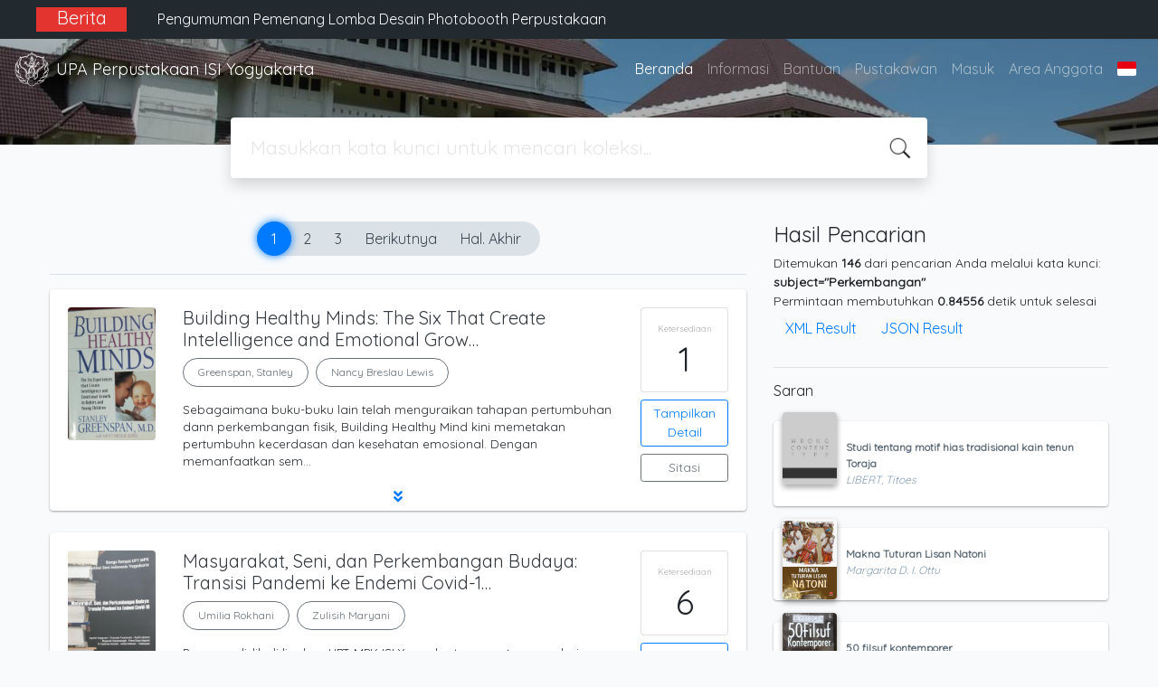

--- FILE ---
content_type: text/html; charset=UTF-8
request_url: https://opac.isi.ac.id/?subject=%22Perkembangan%22&search=Search
body_size: 24309
content:
<!--
# ===============================
# Classic SLiMS Template
# ===============================
# @Author: Waris Agung Widodo
# @Email:  ido.alit@gmail.com
# @Date:   2018-01-23T11:25:57+07:00
# @Last modified by:   Waris Agung Widodo
# @Last modified time: 2019-01-03T11:25:57+07:00
-->
<!DOCTYPE html>
<html>
<head>
    <meta charset="utf-8">
    <title>Institut Seni Indonesia Yogyakarta | UPA Perpustakaan ISI Yogyakarta</title>
    <meta name="viewport" content="width=device-width, initial-scale=1, shrink-to-fit=no">

    <meta http-equiv="X-UA-Compatible" content="IE=edge">
    <meta http-equiv="Content-Type" content="text/html; charset=utf-8"/>
    <meta http-equiv="Pragma" content="no-cache"/>
    <meta http-equiv="Cache-Control" content="no-store, no-cache, must-revalidate, post-check=0, pre-check=0"/>
    <meta http-equiv="Expires" content="Sat, 26 Jul 1997 05:00:00 GMT"/>
            <meta name="description" content="Institut Seni Indonesia Yogyakarta | UPA Perpustakaan ISI Yogyakarta">
      <meta name="keywords" content="Institut Seni Indonesia Yogyakarta">
      <meta name="viewport" content="width=device-width, height=device-height, initial-scale=1">
    <meta name="generator" content="SLiMS 9 (Bulian)">
    <meta name="theme-color" content="#000">

    <meta property="og:locale" content="id_ID"/>
    <meta property="og:type" content="book"/>
    <meta property="og:title" content="Institut Seni Indonesia Yogyakarta | UPA Perpustakaan ISI Yogyakarta"/>
        <meta property="og:description" content="Institut Seni Indonesia Yogyakarta"/>
      <meta property="og:url" content="//opac.isi.ac.id%2F%3Fsubject%3D%22Perkembangan%22%26search%3DSearch"/>
    <meta property="og:site_name" content="UPA Perpustakaan ISI Yogyakarta"/>
        <meta property="og:image"
            content="//opac.isi.ac.id/template/default/img/logo.png"/>
  
    <meta name="twitter:card" content="summary">
    <meta name="twitter:url" content="//opac.isi.ac.id%2F%3Fsubject%3D%22Perkembangan%22%26search%3DSearch"/>
    <meta name="twitter:title" content="Institut Seni Indonesia Yogyakarta | UPA Perpustakaan ISI Yogyakarta"/>
        <meta property="twitter:image"
            content="//opac.isi.ac.id/template/default/img/logo.png"/>
      <!-- // load bootstrap style -->
    <link rel="stylesheet" href="template/default/assets/css/bootstrap.min.css">
    <!-- // font awesome -->
    <link rel="stylesheet" href="template/default/assets/plugin/font-awesome/css/fontawesome-all.min.css">
    <!-- Tailwind CSS -->
    <link rel="stylesheet" href="template/default/assets/css/tailwind.min.css">
    <!-- Vegas CSS -->
    <link rel="stylesheet" href="template/default/assets/plugin/vegas/vegas.min.css">
    <link href="/js/toastr/toastr.min.css?28095816" rel="stylesheet" type="text/css"/>
    <!-- SLiMS CSS -->
    <link rel="stylesheet" href="/js/colorbox/colorbox.css">
    <!-- // Flag css -->
    <link rel="stylesheet" href="template/default/assets/css/flag-icon.min.css">
    <!-- // my custom style -->
    <link rel="stylesheet" href="template/default/assets/css/style.css?v=20260201-095816">

    <link rel="shortcut icon" href="webicon.ico" type="image/x-icon"/>

    <!-- // load vue js -->
    <script src="template/default/assets/js/vue.min.js"></script>
    <!-- // load jquery library -->
    <script src="template/default/assets/js/jquery.min.js"></script>
    <!-- // load popper javascript -->
    <script src="template/default/assets/js/popper.min.js"></script>
    <!-- // load bootstrap javascript -->
    <script src="template/default/assets/js/bootstrap.min.js"></script>
    <!-- // load vegas javascript -->
    <script src="template/default/assets/plugin/vegas/vegas.min.js"></script>
    <script src="/js/toastr/toastr.min.js"></script>
    <!-- // load SLiMS javascript -->
    <script src="/js/colorbox/jquery.colorbox-min.js"></script>
    <script src="/js/gui.js"></script>
    <script src="/js/fancywebsocket.js"></script>
<link href="https://fonts.googleapis.com/css2?family=Quicksand&display=swap" rel="stylesheet"> 
<!-- Global site tag (gtag.js) - Google Analytics -->
<script async src="https://www.googletagmanager.com/gtag/js?id=G-9K42SW70Y4"></script>
<script>
  window.dataLayer = window.dataLayer || [];
  function gtag(){dataLayer.push(arguments);}
  gtag('js', new Date());

  gtag('config', 'G-9K42SW70Y4');
</script>

</head>
<body class="bg-grey-lightest" style="font-family: 'Quicksand', sans-serif;">


<div class="result-search">
    <section id="section1 container-fluid">
        <header class="c-header">
            <div class="mask"></div>
          <div class="banner bg-black text-grey-lighter py-2 sticky-top">
    <div class="container">
    <div class="row">  
    <div class="col-lg-1 col-sm-0 text-right bg-red text-center font-weight-bold"><h5>Berita</h5></div>
    <div class="col-lg-11 col-sm-12">  
      <div id="carouselExampleControls" class="carousel slide col-lg-12" data-ride="carousel">
        <div class="carousel-inner">
            <div class="carousel-item active">
                          <div class="text-grey-lighter">
                            <div class="p-1 text-left col-lg-12">   
                              <p class="mx-auto"><h6><a href="https://lib.isi.ac.id/pengumuman-pemenang-lomba-desain-photobooth-perpustakaan/" target="_BLANK" class="text-light">Pengumuman Pemenang Lomba Desain Photobooth Perpustakaan</a></h6></p>
                            </div>
                          </div>
                        </div><div class="carousel-item ">
                          <div class="text-grey-lighter">
                            <div class="p-1 text-left col-lg-12">   
                              <p class="mx-auto"><h6><a href="https://lib.isi.ac.id/elementor-25086/" target="_BLANK" class="text-light">Pameran Koleksi Perpustakaan 2025</a></h6></p>
                            </div>
                          </div>
                        </div><div class="carousel-item ">
                          <div class="text-grey-lighter">
                            <div class="p-1 text-left col-lg-12">   
                              <p class="mx-auto"><h6><a href="https://lib.isi.ac.id/pada-saat-pembelajaran-daring-layanan-perpustakaan-tetap-buka/" target="_BLANK" class="text-light">Pada Saat Pembelajaran Daring Layanan Perpustakaan Tetap Buka</a></h6></p>
                            </div>
                          </div>
                        </div><div class="carousel-item ">
                          <div class="text-grey-lighter">
                            <div class="p-1 text-left col-lg-12">   
                              <p class="mx-auto"><h6><a href="https://lib.isi.ac.id/lomba-desain-photobooth/" target="_BLANK" class="text-light">Lomba Desain Photobooth</a></h6></p>
                            </div>
                          </div>
                        </div><div class="carousel-item ">
                          <div class="text-grey-lighter">
                            <div class="p-1 text-left col-lg-12">   
                              <p class="mx-auto"><h6><a href="https://lib.isi.ac.id/pengumuman-layanan-yudisium-wisuda/" target="_BLANK" class="text-light">Pengumuman Layanan Yudisium-Wisuda</a></h6></p>
                            </div>
                          </div>
                        </div><div class="carousel-item ">
                          <div class="text-grey-lighter">
                            <div class="p-1 text-left col-lg-12">   
                              <p class="mx-auto"><h6><a href="https://lib.isi.ac.id/pengumuman-layanan-perpustakaan-selama-libur-nasional-dan-cuti-bersama-hari-raya-idul-fitri-1446-h/" target="_BLANK" class="text-light">Pengumuman Layanan Perpustakaan Selama Libur Nasional Dan Cuti Bersama Hari Raya Idul Fitri 1446 H</a></h6></p>
                            </div>
                          </div>
                        </div><div class="carousel-item ">
                          <div class="text-grey-lighter">
                            <div class="p-1 text-left col-lg-12">   
                              <p class="mx-auto"><h6><a href="https://lib.isi.ac.id/kegiatan-workshop-pemanfaat-perpustakaan-berjalan-lancar/" target="_BLANK" class="text-light">Kegiatan Workshop Pemanfaatan Perpustakaan Berjalan Lancar</a></h6></p>
                            </div>
                          </div>
                        </div><div class="carousel-item ">
                          <div class="text-grey-lighter">
                            <div class="p-1 text-left col-lg-12">   
                              <p class="mx-auto"><h6><a href="https://lib.isi.ac.id/kegiatan-tanya-pustakawan-1-layanan-bebas-pustaka-unggah-mandiri-berjalan/" target="_BLANK" class="text-light">Kegiatan Tanya Pustakawan #1: Layanan Bebas Pustaka & Unggah Mandiri Berjalan Lancar</a></h6></p>
                            </div>
                          </div>
                        </div><div class="carousel-item ">
                          <div class="text-grey-lighter">
                            <div class="p-1 text-left col-lg-12">   
                              <p class="mx-auto"><h6><a href="https://lib.isi.ac.id/info-wisuda-2025-tanya-pustakawan-1-layanan-bebas-pustaka-unggah-mandiri/" target="_BLANK" class="text-light">Info Wisuda 2025: Tanya Pustakawan #1- Layanan Bebas Pustaka & Unggah Mandiri</a></h6></p>
                            </div>
                          </div>
                        </div><div class="carousel-item ">
                          <div class="text-grey-lighter">
                            <div class="p-1 text-left col-lg-12">   
                              <p class="mx-auto"><h6><a href="https://lib.isi.ac.id/layanan-pengecekan-turnitin/" target="_BLANK" class="text-light">Layanan Pengecekan Turnitin</a></h6></p>
                            </div>
                          </div>
                        </div>          </div>
      </div>
      </div>
    </div>
    </div>
</div>
<nav class="navbar navbar-expand-lg navbar-dark bg-transparent">
    <a class="navbar-brand inline-flex items-center" href="index.php">
        <img class="h-10 w-15" src="images/default/logo.png">        <div class="inline-flex flex-col leading-tight ml-2">
            <h1 class="text-lg m-0 p-0">UPA Perpustakaan ISI Yogyakarta</h1>
                    </div>
    </a>
    <button class="navbar-toggler" type="button" data-toggle="collapse" data-target="#navbarSupportedContent"
            aria-controls="navbarSupportedContent" aria-expanded="false" aria-label="Toggle navigation">
        <span class="navbar-toggler-icon"></span>
    </button>

    <div class="collapse navbar-collapse" id="navbarSupportedContent">
        <ul class="navbar-nav ml-auto">
          <li class="nav-item active">
    <a class="nav-link" href="index.php">Beranda</a>
</li><li class="nav-item ">
    <a class="nav-link" href="index.php?p=libinfo">Informasi</a>
</li><li class="nav-item ">
    <a class="nav-link" href="index.php?p=help">Bantuan</a>
</li><li class="nav-item ">
    <a class="nav-link" href="index.php?p=librarian">Pustakawan</a>
</li><li class="nav-item ">
    <a class="nav-link" href="index.php?p=login">Masuk</a>
</li>                        <li class="nav-item ">
                  <a class="nav-link" href="index.php?p=member">Area Anggota</a>
              </li>
                      <li class="nav-item dropdown">
                              <a class="nav-link dropdown-toggle cursor-pointer" type="button" id="languageMenuButton"
                   data-toggle="dropdown" aria-haspopup="true" aria-expanded="false">
                    <span class="flag-icon flag-icon-id" style="border-radius: 2px;"></span>
                </a>
                <div class="dropdown-menu bg-grey-lighter dropdown-menu-lg-right" aria-labelledby="dropdownMenuButton">
                    <h6 class="dropdown-header">Pilih Bahasa : </h6>
                      <a class="dropdown-item" href="index.php?select_lang=ar_SA">
        <span class="flag-icon flag-icon-sa mr-2" style="border-radius: 2px;"></span> Bahasa Arab
    </a>    <a class="dropdown-item" href="index.php?select_lang=bn_BD">
        <span class="flag-icon flag-icon-bd mr-2" style="border-radius: 2px;"></span> Bahasa Bengal
    </a>    <a class="dropdown-item" href="index.php?select_lang=pt_BR">
        <span class="flag-icon flag-icon-br mr-2" style="border-radius: 2px;"></span> Bahasa Brazil Portugis
    </a>    <a class="dropdown-item" href="index.php?select_lang=en_US">
        <span class="flag-icon flag-icon-us mr-2" style="border-radius: 2px;"></span> Bahasa Inggris
    </a>    <a class="dropdown-item" href="index.php?select_lang=es_ES">
        <span class="flag-icon flag-icon-es mr-2" style="border-radius: 2px;"></span> Bahasa Spanyol
    </a>    <a class="dropdown-item" href="index.php?select_lang=de_DE">
        <span class="flag-icon flag-icon-de mr-2" style="border-radius: 2px;"></span> Bahasa Jerman
    </a>    <a class="dropdown-item" href="index.php?select_lang=id_ID">
        <span class="flag-icon flag-icon-id mr-2" style="border-radius: 2px;"></span> Bahasa Indonesia
    </a>    <a class="dropdown-item" href="index.php?select_lang=ja_JP">
        <span class="flag-icon flag-icon-jp mr-2" style="border-radius: 2px;"></span> Bahasa Jepang
    </a>    <a class="dropdown-item" href="index.php?select_lang=ms_MY">
        <span class="flag-icon flag-icon-my mr-2" style="border-radius: 2px;"></span> Bahasa Melayu
    </a>    <a class="dropdown-item" href="index.php?select_lang=fa_IR">
        <span class="flag-icon flag-icon-ir mr-2" style="border-radius: 2px;"></span> Bahasa Persia
    </a>    <a class="dropdown-item" href="index.php?select_lang=ru_RU">
        <span class="flag-icon flag-icon-ru mr-2" style="border-radius: 2px;"></span> Bahasa Rusia
    </a>    <a class="dropdown-item" href="index.php?select_lang=th_TH">
        <span class="flag-icon flag-icon-th mr-2" style="border-radius: 2px;"></span> Bahasa Thailand
    </a>    <a class="dropdown-item" href="index.php?select_lang=tr_TR">
        <span class="flag-icon flag-icon-tr mr-2" style="border-radius: 2px;"></span> Bahasa Turki
    </a>    <a class="dropdown-item" href="index.php?select_lang=ur_PK">
        <span class="flag-icon flag-icon-pk mr-2" style="border-radius: 2px;"></span> Bahasa Urdu
    </a>                </div>
            </li>
        </ul>
    </div>
</nav>

        </header>
      <div class="search" id="search-wraper" xmlns:v-bind="http://www.w3.org/1999/xhtml">
    <div class="container">
        <div class="row">
            <div class="col-lg-8 mx-auto">
                <div class="card border-0 shadow">
                    <div class="card-body">
                        <form class="" action="index.php" method="get" @submit.prevent="searchSubmit">
                            <input type="hidden" name="search" value="search">
                            <input ref="keywords" value="" v-model.trim="keywords"
                                   @focus="searchOnFocus" @blur="searchOnBlur" type="text" id="search-input"
                                   name="keywords" class="input-transparent w-100" autocomplete="off"
                                   placeholder="Masukkan kata kunci untuk mencari koleksi..."/>
                        </form>
                    </div>
                </div>
                <transition name="slide-fade">
                    <div v-if="show" class="advanced-wraper shadow mt-4" id="advanced-wraper"
                         v-click-outside="hideSearch">
                        <p class="label mb-2">
                            Pencarian berdasarkan :                            <i @click="hideSearch"
                               class="far fa-times-circle float-right text-danger cursor-pointer"></i>
                        </p>
                        <div class="d-flex flex-wrap">
                            <a v-bind:class="{'btn-primary text-white': searchBy === 'keywords', 'btn-outline-secondary': searchBy !== 'keywords' }"
                               @click="searchOnClick('keywords')" class="btn mr-2 mb-2">SEMUA</a>
                            <a v-bind:class="{'btn-primary text-white': searchBy === 'author', 'btn-outline-secondary': searchBy !== 'author' }"
                               @click="searchOnClick('author')" class="btn mr-2 mb-2">Pengarang</a>
                            <a v-bind:class="{'btn-primary text-white': searchBy === 'subject', 'btn-outline-secondary': searchBy !== 'subject' }"
                               @click="searchOnClick('subject')" class="btn mr-2 mb-2">Subjek</a>
                            <a v-bind:class="{'btn-primary text-white': searchBy === 'isbn', 'btn-outline-secondary': searchBy !== 'isbn' }"
                               @click="searchOnClick('isbn')" class="btn mr-2 mb-2">ISBN/ISSN</a>
                            <button class="btn btn-light mr-2 mb-2" disabled>ATAU COBA</button>
                            <a class="btn btn-outline-primary mr-2 mb-2" data-toggle="modal" data-target="#adv-modal">Pencarian Spesifik</a>
                        </div>
                        <p v-if="lastKeywords.length > 0" class="label mt-4">Pencarian terakhir:</p>
                        <a :href="`index.php?${tmpObj[k].searchBy}=${tmpObj[k].text}&search=search`"
                           class="flex items-center justify-between py-1 text-decoration-none text-grey-darkest hover:text-blue"
                           v-for="k in lastKeywords" :key="k"><span><i
                                        class="far fa-clock text-grey-dark mr-2"></i><span class="italic text-sm">{{tmpObj[k].text}}</span></span><i
                                    class="fas fa-angle-right text-grey-dark"></i></a>
                    </div>
                </transition>
            </div>
        </div>
    </div>
</div>
    </section>

    <section class="container mt-5">
        <div class="row">
            <div class="col-md-8">
                <div class="wraper">
                  <div class="biblioPaging biblioPagingTop"><span class="pagingList"><b>1</b>
<a href="/index.php?subject=%22Perkembangan%22&search=Search&page=2" target="_self">2</a>
<a href="/index.php?subject=%22Perkembangan%22&search=Search&page=3" target="_self">3</a>
<a href="/index.php?subject=%22Perkembangan%22&search=Search&page=2" target="_self" class="next_link">Berikutnya</a>
<a href="/index.php?subject=%22Perkembangan%22&search=Search&page=3" target="_self" class="last_link">Hal. Akhir</a>
</span></div><div class="biblioResult"><div class="card item border-0 elevation-1 mb-6"><div class="card-body"><div class="row"><div class="col-12 col-md-2"><img src="./lib/minigalnano/createthumb.php?filename=images%2Fdocs%2Fcover_building-healthy-minds-the-six-that-create-intelelligence-and-emotion-20251009100625.jpeg&width=120" alt="cover" class="img-fluid rounded" /></div><div class="col-8"><h5><a title="Tampilkan penjelasan lengkap untuk judul ini" class="card-link text-dark" href="/index.php?p=show_detail&id=54191&keywords=">Building Healthy Minds: The Six That Create Intelelligence and Emotional Grow…</a></h5><div class="d-flex authors flex-wrap py-2"><a href="index.php?author=Greenspan%2C+Stanley&search=Search" itemprop="name" property="name" class="btn btn-outline-secondary btn-rounded">Greenspan, Stanley</a><a href="index.php?author=Nancy+Breslau+Lewis&search=Search" itemprop="name" property="name" class="btn btn-outline-secondary btn-rounded">Nancy Breslau Lewis</a></div><p>Sebagaimana buku-buku lain telah menguraikan tahapan pertumbuhan dann perkembangan fisik, Building Healthy Mind kini memetakan pertumbuhn kecerdasan dan kesehatan emosional. Dengan memanfaatkan sem…</p><div id="expand-54191" class="collapse py-2 collapse-detail"><dl class="row text-sm"><dt class="col-sm-3">Edisi</dt><dd class="col-sm-9">-</dd><dt class="col-sm-3">ISBN/ISSN</dt><dd class="col-sm-9">0-7382-0063-8</dd><dt class="col-sm-3">Deskripsi Fisik</dt><dd class="col-sm-9">xi, 398 hlm.; il. ; 21 cm.</dd><dt class="col-sm-3">Judul Seri</dt><dd class="col-sm-9">-</dd><dt class="col-sm-3">No. Panggil</dt><dd class="col-sm-9">155 Gre b c.1</dd></dl></div></div><div class="col-2 hidden md:block"><div class="card availability cursor-pointer"><div class="card-body pt-3 pb-2 px-1"><div class="d-flex availability-content flex-column"><span class="label">Ketersediaan</span><span class="value ">1</span></div><div class="add-to-chart align-items-center justify-content-center flex-column" data-biblio="54191"><span class="label">Tambahkan ke dalam keranjang</span><span class="value"><i class="fas fa-plus"></i></span></div></div></div><a class="btn btn-outline-primary btn-block mt-2 btn-sm" href="/index.php?p=show_detail&id=54191&keywords=">Tampilkan Detail</a><a class="btn btn-outline-secondary btn-block mt-2 btn-sm openPopUp citationLink" href="/index.php?p=cite&id=54191&keywords=" title="Sitasi untuk: Building Healthy Minds: The Six That Create Intele" target="_blank">Sitasi</a></div></div><div class="expand"><a id="btn-expand-54191" class="flex justify-center text-decoration-none py-2" data-toggle="collapse" href="#expand-54191" role="button" aria-expanded="false" aria-controls="expand-54191"><i class="fas fa-angle-double-down"></i></a></div></div></div><div class="card item border-0 elevation-1 mb-6"><div class="card-body"><div class="row"><div class="col-12 col-md-2"><img src="./lib/minigalnano/createthumb.php?filename=images%2Fdocs%2FYU.3.7.2023.jpg.jpg&width=120" alt="cover" class="img-fluid rounded" /></div><div class="col-8"><h5><a title="Tampilkan penjelasan lengkap untuk judul ini" class="card-link text-dark" href="/index.php?p=show_detail&id=48359&keywords=">Masyarakat, Seni, dan Perkembangan Budaya: Transisi Pandemi ke Endemi Covid-1…</a></h5><div class="d-flex authors flex-wrap py-2"><a href="index.php?author=Umilia+Rokhani&search=Search" itemprop="name" property="name" class="btn btn-outline-secondary btn-rounded">Umilia Rokhani</a><a href="index.php?author=Zulisih+Maryani&search=Search" itemprop="name" property="name" class="btn btn-outline-secondary btn-rounded">Zulisih Maryani</a></div><p>Para pendidik di lingkup UPT MPK ISI Yogyakarta sangat menyadari pentingnya melakukan upgrade keilmuan dengan turut memberikan sumbang pemikiran atas situasi yang berkembang di masyarakat. Aktivita…</p><div id="expand-48359" class="collapse py-2 collapse-detail"><dl class="row text-sm"><dt class="col-sm-3">Edisi</dt><dd class="col-sm-9">-</dd><dt class="col-sm-3">ISBN/ISSN</dt><dd class="col-sm-9">978-623-5884-21-9</dd><dt class="col-sm-3">Deskripsi Fisik</dt><dd class="col-sm-9">vii, 95 hal.: 25 cm.</dd><dt class="col-sm-3">Judul Seri</dt><dd class="col-sm-9">-</dd><dt class="col-sm-3">No. Panggil</dt><dd class="col-sm-9">306.4 Mas -</dd></dl></div></div><div class="col-2 hidden md:block"><div class="card availability cursor-pointer"><div class="card-body pt-3 pb-2 px-1"><div class="d-flex availability-content flex-column"><span class="label">Ketersediaan</span><span class="value ">6</span></div><div class="add-to-chart align-items-center justify-content-center flex-column" data-biblio="48359"><span class="label">Tambahkan ke dalam keranjang</span><span class="value"><i class="fas fa-plus"></i></span></div></div></div><a class="btn btn-outline-primary btn-block mt-2 btn-sm" href="/index.php?p=show_detail&id=48359&keywords=">Tampilkan Detail</a><a class="btn btn-outline-secondary btn-block mt-2 btn-sm openPopUp citationLink" href="/index.php?p=cite&id=48359&keywords=" title="Sitasi untuk: Masyarakat, Seni, dan Perkembangan Budaya: Transis" target="_blank">Sitasi</a></div></div><div class="expand"><a id="btn-expand-48359" class="flex justify-center text-decoration-none py-2" data-toggle="collapse" href="#expand-48359" role="button" aria-expanded="false" aria-controls="expand-48359"><i class="fas fa-angle-double-down"></i></a></div></div></div><div class="card item border-0 elevation-1 mb-6"><div class="card-body"><div class="row"><div class="col-12 col-md-2"><img src="./lib/minigalnano/createthumb.php?filename=images%2Fdocs%2Fcover_perkembangan-masyarakat-lintas-ilmu-20250918111349.jpeg&width=120" alt="cover" class="img-fluid rounded" /></div><div class="col-8"><h5><a title="Tampilkan penjelasan lengkap untuk judul ini" class="card-link text-dark" href="/index.php?p=show_detail&id=54007&keywords=">Perkembangan masyarakat lintas-ilmu</a></h5><div class="d-flex authors flex-wrap py-2"><a href="index.php?author=Muller%2C+Johannes&search=Search" itemprop="name" property="name" class="btn btn-outline-secondary btn-rounded">Muller, Johannes</a><a href="index.php?author=Hesty+Yenima+%28ed.%29&search=Search" itemprop="name" property="name" class="btn btn-outline-secondary btn-rounded">Hesty Yenima (ed.)</a></div><p>Kesenjangan antara negara-negara kaya dan miskin menjadi semakin lebar dalam lima dasawarsa terakhir ini. Sementara itu, keadaan tersebut semakin diperparah dengan adanya proses globalisasi. Kecend…</p><div id="expand-54007" class="collapse py-2 collapse-detail"><dl class="row text-sm"><dt class="col-sm-3">Edisi</dt><dd class="col-sm-9">-</dd><dt class="col-sm-3">ISBN/ISSN</dt><dd class="col-sm-9">979-22-1955-2</dd><dt class="col-sm-3">Deskripsi Fisik</dt><dd class="col-sm-9">xvi, 324 hlm. ; 23 cm.</dd><dt class="col-sm-3">Judul Seri</dt><dd class="col-sm-9">-</dd><dt class="col-sm-3">No. Panggil</dt><dd class="col-sm-9">307.02 Mul p</dd></dl></div></div><div class="col-2 hidden md:block"><div class="card availability cursor-pointer"><div class="card-body pt-3 pb-2 px-1"><div class="d-flex availability-content flex-column"><span class="label">Ketersediaan</span><span class="value ">1</span></div><div class="add-to-chart align-items-center justify-content-center flex-column" data-biblio="54007"><span class="label">Tambahkan ke dalam keranjang</span><span class="value"><i class="fas fa-plus"></i></span></div></div></div><a class="btn btn-outline-primary btn-block mt-2 btn-sm" href="/index.php?p=show_detail&id=54007&keywords=">Tampilkan Detail</a><a class="btn btn-outline-secondary btn-block mt-2 btn-sm openPopUp citationLink" href="/index.php?p=cite&id=54007&keywords=" title="Sitasi untuk: Perkembangan masyarakat lintas-ilmu" target="_blank">Sitasi</a></div></div><div class="expand"><a id="btn-expand-54007" class="flex justify-center text-decoration-none py-2" data-toggle="collapse" href="#expand-54007" role="button" aria-expanded="false" aria-controls="expand-54007"><i class="fas fa-angle-double-down"></i></a></div></div></div><div class="card item border-0 elevation-1 mb-6"><div class="card-body"><div class="row"><div class="col-12 col-md-2"><img src="./lib/minigalnano/createthumb.php?filename=images%2Fdocs%2F&width=120" alt="cover" class="img-fluid rounded" /></div><div class="col-8"><h5><a title="Tampilkan penjelasan lengkap untuk judul ini" class="card-link text-dark" href="/index.php?p=show_detail&id=21872&keywords=">Seni degung di Jawa Barat: sebuah tinjauan atas perkembangannya</a></h5><div class="d-flex authors flex-wrap py-2"><a href="index.php?author=NANDARSA%2C+A.+Uhana&search=Search" itemprop="name" property="name" class="btn btn-outline-secondary btn-rounded">NANDARSA, A. Uhana</a></div><p>Dengung merupakan salah satu musik yang pernah bergengsi masyarakat Jawa Barat karena pada mulanya lahir dan berkembang dikalangan Pendopo kabupaten Cianjur, wilayah kepresidenan Priangan. Seni den…</p><div id="expand-21872" class="collapse py-2 collapse-detail"><dl class="row text-sm"><dt class="col-sm-3">Edisi</dt><dd class="col-sm-9">-</dd><dt class="col-sm-3">ISBN/ISSN</dt><dd class="col-sm-9">-</dd><dt class="col-sm-3">Deskripsi Fisik</dt><dd class="col-sm-9">viii, 80 hal. ; il. ; 30 cm</dd><dt class="col-sm-3">Judul Seri</dt><dd class="col-sm-9">-</dd><dt class="col-sm-3">No. Panggil</dt><dd class="col-sm-9">TES/MN/Nan/s/2006</dd></dl></div></div><div class="col-2 hidden md:block"><div class="card availability cursor-pointer"><div class="card-body pt-3 pb-2 px-1"><div class="d-flex availability-content flex-column"><span class="label">Ketersediaan</span><span class="value ">1</span></div><div class="add-to-chart align-items-center justify-content-center flex-column" data-biblio="21872"><span class="label">Tambahkan ke dalam keranjang</span><span class="value"><i class="fas fa-plus"></i></span></div></div></div><a class="btn btn-outline-primary btn-block mt-2 btn-sm" href="/index.php?p=show_detail&id=21872&keywords=">Tampilkan Detail</a><a class="btn btn-outline-secondary btn-block mt-2 btn-sm openPopUp citationLink" href="/index.php?p=cite&id=21872&keywords=" title="Sitasi untuk: Seni degung di Jawa Barat: sebuah tinjauan atas pe" target="_blank">Sitasi</a></div></div><div class="expand"><a id="btn-expand-21872" class="flex justify-center text-decoration-none py-2" data-toggle="collapse" href="#expand-21872" role="button" aria-expanded="false" aria-controls="expand-21872"><i class="fas fa-angle-double-down"></i></a></div></div></div><div class="card item border-0 elevation-1 mb-6"><div class="card-body"><div class="row"><div class="col-12 col-md-2"><img src="./lib/minigalnano/createthumb.php?filename=images%2Fdocs%2FID.24.3.2017.jpg.jpg&width=120" alt="cover" class="img-fluid rounded" /></div><div class="col-8"><h5><a title="Tampilkan penjelasan lengkap untuk judul ini" class="card-link text-dark" href="/index.php?p=show_detail&id=33331&keywords=">Mengawal industri film Indonesia</a></h5><div class="d-flex authors flex-wrap py-2"><a href="index.php?author=EFFENDY%2C+Heru&search=Search" itemprop="name" property="name" class="btn btn-outline-secondary btn-rounded">EFFENDY, Heru</a></div><p>Banyak sekali perubahan dalam bidang perfilman Indonesia selama dua dasawarsa terakhir. Jumlah produksi film pun terus bertambah tiap tahunnya. Anak - anak muda jadi " kesetanan " membuat film bios…</p><div id="expand-33331" class="collapse py-2 collapse-detail"><dl class="row text-sm"><dt class="col-sm-3">Edisi</dt><dd class="col-sm-9">-</dd><dt class="col-sm-3">ISBN/ISSN</dt><dd class="col-sm-9">978-979-91-0751-0</dd><dt class="col-sm-3">Deskripsi Fisik</dt><dd class="col-sm-9">xviii, 128 hal.: ilus., 20 cm</dd><dt class="col-sm-3">Judul Seri</dt><dd class="col-sm-9">-</dd><dt class="col-sm-3">No. Panggil</dt><dd class="col-sm-9">791.453 Eff m</dd></dl></div></div><div class="col-2 hidden md:block"><div class="card availability cursor-pointer"><div class="card-body pt-3 pb-2 px-1"><div class="d-flex availability-content flex-column"><span class="label">Ketersediaan</span><span class="value ">5</span></div><div class="add-to-chart align-items-center justify-content-center flex-column" data-biblio="33331"><span class="label">Tambahkan ke dalam keranjang</span><span class="value"><i class="fas fa-plus"></i></span></div></div></div><a class="btn btn-outline-primary btn-block mt-2 btn-sm" href="/index.php?p=show_detail&id=33331&keywords=">Tampilkan Detail</a><a class="btn btn-outline-secondary btn-block mt-2 btn-sm openPopUp citationLink" href="/index.php?p=cite&id=33331&keywords=" title="Sitasi untuk: Mengawal industri film Indonesia" target="_blank">Sitasi</a></div></div><div class="expand"><a id="btn-expand-33331" class="flex justify-center text-decoration-none py-2" data-toggle="collapse" href="#expand-33331" role="button" aria-expanded="false" aria-controls="expand-33331"><i class="fas fa-angle-double-down"></i></a></div></div></div><div class="card item border-0 elevation-1 mb-6"><div class="card-body"><div class="row"><div class="col-12 col-md-2"><img src="./lib/minigalnano/createthumb.php?filename=images%2Fdocs%2FID.03.09.2017.jpg.jpg&width=120" alt="cover" class="img-fluid rounded" /></div><div class="col-8"><h5><a title="Tampilkan penjelasan lengkap untuk judul ini" class="card-link text-dark" href="/index.php?p=show_detail&id=35045&keywords=">Desain komunikasi visual</a></h5><div class="d-flex authors flex-wrap py-2"><a href="index.php?author=SRIWITARI%2C+Ni+Nyoman&search=Search" itemprop="name" property="name" class="btn btn-outline-secondary btn-rounded">SRIWITARI, Ni Nyoman</a><a href="index.php?author=WIDNYANA%2C+I+Gusti+Nyoman&search=Search" itemprop="name" property="name" class="btn btn-outline-secondary btn-rounded">WIDNYANA, I Gusti Nyoman</a></div><p>Buku ini banyak memaparkan kutipan dari berbagai buku serta artikel dari para ahli desain grafis dan DKV di Indonesia. Tujuannya untuk memberikan pemahaman tentang desain komunikasi visual kepada p…</p><div id="expand-35045" class="collapse py-2 collapse-detail"><dl class="row text-sm"><dt class="col-sm-3">Edisi</dt><dd class="col-sm-9">-</dd><dt class="col-sm-3">ISBN/ISSN</dt><dd class="col-sm-9">978-602-262-336-6</dd><dt class="col-sm-3">Deskripsi Fisik</dt><dd class="col-sm-9">viii, 152 hal. : il. ; 25 cm</dd><dt class="col-sm-3">Judul Seri</dt><dd class="col-sm-9">-</dd><dt class="col-sm-3">No. Panggil</dt><dd class="col-sm-9">741.6 Sri d</dd></dl></div></div><div class="col-2 hidden md:block"><div class="card availability cursor-pointer"><div class="card-body pt-3 pb-2 px-1"><div class="d-flex availability-content flex-column"><span class="label">Ketersediaan</span><span class="value ">5</span></div><div class="add-to-chart align-items-center justify-content-center flex-column" data-biblio="35045"><span class="label">Tambahkan ke dalam keranjang</span><span class="value"><i class="fas fa-plus"></i></span></div></div></div><a class="btn btn-outline-primary btn-block mt-2 btn-sm" href="/index.php?p=show_detail&id=35045&keywords=">Tampilkan Detail</a><a class="btn btn-outline-secondary btn-block mt-2 btn-sm openPopUp citationLink" href="/index.php?p=cite&id=35045&keywords=" title="Sitasi untuk: Desain komunikasi visual" target="_blank">Sitasi</a></div></div><div class="expand"><a id="btn-expand-35045" class="flex justify-center text-decoration-none py-2" data-toggle="collapse" href="#expand-35045" role="button" aria-expanded="false" aria-controls="expand-35045"><i class="fas fa-angle-double-down"></i></a></div></div></div><div class="card item border-0 elevation-1 mb-6"><div class="card-body"><div class="row"><div class="col-12 col-md-2"><img src="./lib/minigalnano/createthumb.php?filename=images%2Fdocs%2F&width=120" alt="cover" class="img-fluid rounded" /></div><div class="col-8"><h5><a title="Tampilkan penjelasan lengkap untuk judul ini" class="card-link text-dark" href="/index.php?p=show_detail&id=23659&keywords=">Wadjarkah perkembangan senu lukis Indonesia masa kini</a></h5><div class="d-flex authors flex-wrap py-2"><a href="index.php?author=SUBANI%2C+Rahmat&search=Search" itemprop="name" property="name" class="btn btn-outline-secondary btn-rounded">SUBANI, Rahmat</a></div><p>Seni lukis media ekpresi yang mengandung muatan falsafah yang melatar belakangi penciptaannya. Seni lukis mengandung berbagai nilai-nilai estetis, konsep, ide, serta gagasan yang di wujudkan melalu…</p><div id="expand-23659" class="collapse py-2 collapse-detail"><dl class="row text-sm"><dt class="col-sm-3">Edisi</dt><dd class="col-sm-9">-</dd><dt class="col-sm-3">ISBN/ISSN</dt><dd class="col-sm-9">-</dd><dt class="col-sm-3">Deskripsi Fisik</dt><dd class="col-sm-9">v, 84 hal. : il. ; 30 cm</dd><dt class="col-sm-3">Judul Seri</dt><dd class="col-sm-9">-</dd><dt class="col-sm-3">No. Panggil</dt><dd class="col-sm-9">SL/Sub/w/1971</dd></dl></div></div><div class="col-2 hidden md:block"><div class="card availability cursor-pointer"><div class="card-body pt-3 pb-2 px-1"><div class="d-flex availability-content flex-column"><span class="label">Ketersediaan</span><span class="value ">1</span></div><div class="add-to-chart align-items-center justify-content-center flex-column" data-biblio="23659"><span class="label">Tambahkan ke dalam keranjang</span><span class="value"><i class="fas fa-plus"></i></span></div></div></div><a class="btn btn-outline-primary btn-block mt-2 btn-sm" href="/index.php?p=show_detail&id=23659&keywords=">Tampilkan Detail</a><a class="btn btn-outline-secondary btn-block mt-2 btn-sm openPopUp citationLink" href="/index.php?p=cite&id=23659&keywords=" title="Sitasi untuk: Wadjarkah perkembangan senu lukis Indonesia masa k" target="_blank">Sitasi</a></div></div><div class="expand"><a id="btn-expand-23659" class="flex justify-center text-decoration-none py-2" data-toggle="collapse" href="#expand-23659" role="button" aria-expanded="false" aria-controls="expand-23659"><i class="fas fa-angle-double-down"></i></a></div></div></div><div class="card item border-0 elevation-1 mb-6"><div class="card-body"><div class="row"><div class="col-12 col-md-2"><img src="./lib/minigalnano/createthumb.php?filename=images%2Fdocs%2F&width=120" alt="cover" class="img-fluid rounded" /></div><div class="col-8"><h5><a title="Tampilkan penjelasan lengkap untuk judul ini" class="card-link text-dark" href="/index.php?p=show_detail&id=23115&keywords=">Perkembangan fungsi seni lukis di Indonesia</a></h5><div class="d-flex authors flex-wrap py-2"><a href="index.php?author=SYAWALUDIN%2C+M.G&search=Search" itemprop="name" property="name" class="btn btn-outline-secondary btn-rounded">SYAWALUDIN, M.G</a></div><p>Dari hasil pengamatan dapat disimpulkan bahwa perkembangan fungsi seni lukis di Indonesia berbeda-beda fungsinya pada tiap-tiap zamannya.
Pada zaman modernisasi fungsinya lebih cenderung digunakan…</p><div id="expand-23115" class="collapse py-2 collapse-detail"><dl class="row text-sm"><dt class="col-sm-3">Edisi</dt><dd class="col-sm-9">-</dd><dt class="col-sm-3">ISBN/ISSN</dt><dd class="col-sm-9">-</dd><dt class="col-sm-3">Deskripsi Fisik</dt><dd class="col-sm-9">iv, 42 hal. ; il. ; 30 cm</dd><dt class="col-sm-3">Judul Seri</dt><dd class="col-sm-9">-</dd><dt class="col-sm-3">No. Panggil</dt><dd class="col-sm-9">D3/SL/Sya/p/1975</dd></dl></div></div><div class="col-2 hidden md:block"><div class="card availability cursor-pointer"><div class="card-body pt-3 pb-2 px-1"><div class="d-flex availability-content flex-column"><span class="label">Ketersediaan</span><span class="value ">1</span></div><div class="add-to-chart align-items-center justify-content-center flex-column" data-biblio="23115"><span class="label">Tambahkan ke dalam keranjang</span><span class="value"><i class="fas fa-plus"></i></span></div></div></div><a class="btn btn-outline-primary btn-block mt-2 btn-sm" href="/index.php?p=show_detail&id=23115&keywords=">Tampilkan Detail</a><a class="btn btn-outline-secondary btn-block mt-2 btn-sm openPopUp citationLink" href="/index.php?p=cite&id=23115&keywords=" title="Sitasi untuk: Perkembangan fungsi seni lukis di Indonesia" target="_blank">Sitasi</a></div></div><div class="expand"><a id="btn-expand-23115" class="flex justify-center text-decoration-none py-2" data-toggle="collapse" href="#expand-23115" role="button" aria-expanded="false" aria-controls="expand-23115"><i class="fas fa-angle-double-down"></i></a></div></div></div><div class="card item border-0 elevation-1 mb-6"><div class="card-body"><div class="row"><div class="col-12 col-md-2"><img src="./lib/minigalnano/createthumb.php?filename=images%2Fdocs%2F&width=120" alt="cover" class="img-fluid rounded" /></div><div class="col-8"><h5><a title="Tampilkan penjelasan lengkap untuk judul ini" class="card-link text-dark" href="/index.php?p=show_detail&id=19003&keywords=">Seni Patung Modern Sumatera Barat dari Ramudin sampai Lisa Widiarti</a></h5><div class="d-flex authors flex-wrap py-2"><a href="index.php?author=ERFAHMI&search=Search" itemprop="name" property="name" class="btn btn-outline-secondary btn-rounded">ERFAHMI</a></div><p>Seni patung modern Sumatera Barat, sudah berlangsung lebih dari setengah abad lamanya. Karya ini memaparkan peran faktor-faktor yang menentukan arah pertumbuhan dan perkembangan seni patung modern …</p><div id="expand-19003" class="collapse py-2 collapse-detail"><dl class="row text-sm"><dt class="col-sm-3">Edisi</dt><dd class="col-sm-9">-</dd><dt class="col-sm-3">ISBN/ISSN</dt><dd class="col-sm-9">-</dd><dt class="col-sm-3">Deskripsi Fisik</dt><dd class="col-sm-9">xiv, 143 hal.: il.; 30 cm</dd><dt class="col-sm-3">Judul Seri</dt><dd class="col-sm-9">-</dd><dt class="col-sm-3">No. Panggil</dt><dd class="col-sm-9">TES/SP/Erf/s/2007</dd></dl></div></div><div class="col-2 hidden md:block"><div class="card availability cursor-pointer"><div class="card-body pt-3 pb-2 px-1"><div class="d-flex availability-content flex-column"><span class="label">Ketersediaan</span><span class="value ">1</span></div><div class="add-to-chart align-items-center justify-content-center flex-column" data-biblio="19003"><span class="label">Tambahkan ke dalam keranjang</span><span class="value"><i class="fas fa-plus"></i></span></div></div></div><a class="btn btn-outline-primary btn-block mt-2 btn-sm" href="/index.php?p=show_detail&id=19003&keywords=">Tampilkan Detail</a><a class="btn btn-outline-secondary btn-block mt-2 btn-sm openPopUp citationLink" href="/index.php?p=cite&id=19003&keywords=" title="Sitasi untuk: Seni Patung Modern Sumatera Barat dari Ramudin sam" target="_blank">Sitasi</a></div></div><div class="expand"><a id="btn-expand-19003" class="flex justify-center text-decoration-none py-2" data-toggle="collapse" href="#expand-19003" role="button" aria-expanded="false" aria-controls="expand-19003"><i class="fas fa-angle-double-down"></i></a></div></div></div><div class="card item border-0 elevation-1 mb-6"><div class="card-body"><div class="row"><div class="col-12 col-md-2"><img src="./lib/minigalnano/createthumb.php?filename=images%2Fdocs%2Fcover_sejarah-kabupaten-parigi-moutong-20250806110952.jpg&width=120" alt="cover" class="img-fluid rounded" /></div><div class="col-8"><h5><a title="Tampilkan penjelasan lengkap untuk judul ini" class="card-link text-dark" href="/index.php?p=show_detail&id=53696&keywords=">Sejarah kabupaten Parigi Moutong</a></h5><div class="d-flex authors flex-wrap py-2"><a href="index.php?author=Syakir+Mahid&search=Search" itemprop="name" property="name" class="btn btn-outline-secondary btn-rounded">Syakir Mahid</a><a href="index.php?author=Haliadi-Sadi&search=Search" itemprop="name" property="name" class="btn btn-outline-secondary btn-rounded">Haliadi-Sadi</a><a href="index.php?author=Wilman+Darsono&search=Search" itemprop="name" property="name" class="btn btn-outline-secondary btn-rounded">Wilman Darsono</a></div><p>Selain proses terbentuknya daerah otonom itu, buku ini juga melihat latar historis yang lebih awal yaitu Keberadaan Kerajaan Parigi dan Kerajaan Moutong sebagai peletak dasar wilayah pemekaran nant…</p><div id="expand-53696" class="collapse py-2 collapse-detail"><dl class="row text-sm"><dt class="col-sm-3">Edisi</dt><dd class="col-sm-9">-</dd><dt class="col-sm-3">ISBN/ISSN</dt><dd class="col-sm-9">978-602-7544-99-4</dd><dt class="col-sm-3">Deskripsi Fisik</dt><dd class="col-sm-9">xvi + 303 hlm.: 23 cm</dd><dt class="col-sm-3">Judul Seri</dt><dd class="col-sm-9">-</dd><dt class="col-sm-3">No. Panggil</dt><dd class="col-sm-9">959.8 Sya s</dd></dl></div></div><div class="col-2 hidden md:block"><div class="card availability cursor-pointer"><div class="card-body pt-3 pb-2 px-1"><div class="d-flex availability-content flex-column"><span class="label">Ketersediaan</span><span class="value ">1</span></div><div class="add-to-chart align-items-center justify-content-center flex-column" data-biblio="53696"><span class="label">Tambahkan ke dalam keranjang</span><span class="value"><i class="fas fa-plus"></i></span></div></div></div><a class="btn btn-outline-primary btn-block mt-2 btn-sm" href="/index.php?p=show_detail&id=53696&keywords=">Tampilkan Detail</a><a class="btn btn-outline-secondary btn-block mt-2 btn-sm openPopUp citationLink" href="/index.php?p=cite&id=53696&keywords=" title="Sitasi untuk: Sejarah kabupaten Parigi Moutong" target="_blank">Sitasi</a></div></div><div class="expand"><a id="btn-expand-53696" class="flex justify-center text-decoration-none py-2" data-toggle="collapse" href="#expand-53696" role="button" aria-expanded="false" aria-controls="expand-53696"><i class="fas fa-angle-double-down"></i></a></div></div></div><div class="card item border-0 elevation-1 mb-6"><div class="card-body"><div class="row"><div class="col-12 col-md-2"><img src="./lib/minigalnano/createthumb.php?filename=images%2Fdocs%2F&width=120" alt="cover" class="img-fluid rounded" /></div><div class="col-8"><h5><a title="Tampilkan penjelasan lengkap untuk judul ini" class="card-link text-dark" href="/index.php?p=show_detail&id=29493&keywords=">Seni Kerajinan Batik Jlamprang  Dalam  Dinamika  Perubahan  Dan  Perkembangan</a></h5><div class="d-flex authors flex-wrap py-2"><a href="index.php?author=Nurrohmah%2C+Siti&search=Search" itemprop="name" property="name" class="btn btn-outline-secondary btn-rounded">Nurrohmah, Siti</a></div><p><dl class="row text-sm"><dt class="col-sm-3">Edisi</dt><dd class="col-sm-9">-</dd><dt class="col-sm-3">ISBN/ISSN</dt><dd class="col-sm-9">-</dd><dt class="col-sm-3">Deskripsi Fisik</dt><dd class="col-sm-9">xii, 199 hlm.: ilus.; 27 cm</dd><dt class="col-sm-3">Judul Seri</dt><dd class="col-sm-9">-</dd><dt class="col-sm-3">No. Panggil</dt><dd class="col-sm-9">TES/KT/Nur/s/2014</dd></dl></p><div id="expand-29493" class="collapse py-2 collapse-detail"><dl class="row text-sm"><dt class="col-sm-3">Edisi</dt><dd class="col-sm-9">-</dd><dt class="col-sm-3">ISBN/ISSN</dt><dd class="col-sm-9">-</dd><dt class="col-sm-3">Deskripsi Fisik</dt><dd class="col-sm-9">xii, 199 hlm.: ilus.; 27 cm</dd><dt class="col-sm-3">Judul Seri</dt><dd class="col-sm-9">-</dd><dt class="col-sm-3">No. Panggil</dt><dd class="col-sm-9">TES/KT/Nur/s/2014</dd></dl></div></div><div class="col-2 hidden md:block"><div class="card availability cursor-pointer"><div class="card-body pt-3 pb-2 px-1"><div class="d-flex availability-content flex-column"><span class="label">Ketersediaan</span><span class="value ">1</span></div><div class="add-to-chart align-items-center justify-content-center flex-column" data-biblio="29493"><span class="label">Tambahkan ke dalam keranjang</span><span class="value"><i class="fas fa-plus"></i></span></div></div></div><a class="btn btn-outline-primary btn-block mt-2 btn-sm" href="/index.php?p=show_detail&id=29493&keywords=">Tampilkan Detail</a><a class="btn btn-outline-secondary btn-block mt-2 btn-sm openPopUp citationLink" href="/index.php?p=cite&id=29493&keywords=" title="Sitasi untuk: Seni Kerajinan Batik Jlamprang  Dalam  Dinamika  P" target="_blank">Sitasi</a></div></div></div></div><div class="card item border-0 elevation-1 mb-6"><div class="card-body"><div class="row"><div class="col-12 col-md-2"><img src="./lib/minigalnano/createthumb.php?filename=images%2Fdocs%2F&width=120" alt="cover" class="img-fluid rounded" /></div><div class="col-8"><h5><a title="Tampilkan penjelasan lengkap untuk judul ini" class="card-link text-dark" href="/index.php?p=show_detail&id=40669&keywords=">Perancangan Zine Perkembangan Tattoo Di Yogyakarta</a></h5><div class="d-flex authors flex-wrap py-2"><a href="index.php?author=SETYAPUTRA%2C+Winston&search=Search" itemprop="name" property="name" class="btn btn-outline-secondary btn-rounded">SETYAPUTRA, Winston</a></div><p>Dewasa ini, tato merupakan sebuah bentuk subkultur yang memiliki cerita tersendiri dalam setiap perkembangannya. Dalam perjalanannya mengalami perkembangan dengan berbagai fenomena dan persoalan ya…</p><div id="expand-40669" class="collapse py-2 collapse-detail"><dl class="row text-sm"><dt class="col-sm-3">Edisi</dt><dd class="col-sm-9">-</dd><dt class="col-sm-3">ISBN/ISSN</dt><dd class="col-sm-9">-</dd><dt class="col-sm-3">Deskripsi Fisik</dt><dd class="col-sm-9">xiv+187 hal.; 30 cm</dd><dt class="col-sm-3">Judul Seri</dt><dd class="col-sm-9">-</dd><dt class="col-sm-3">No. Panggil</dt><dd class="col-sm-9">DK/Set/p/2019</dd></dl></div></div><div class="col-2 hidden md:block"><div class="card availability cursor-pointer"><div class="card-body pt-3 pb-2 px-1"><div class="d-flex availability-content flex-column"><span class="label">Ketersediaan</span><span class="value ">1</span></div><div class="add-to-chart align-items-center justify-content-center flex-column" data-biblio="40669"><span class="label">Tambahkan ke dalam keranjang</span><span class="value"><i class="fas fa-plus"></i></span></div></div></div><a class="btn btn-outline-primary btn-block mt-2 btn-sm" href="/index.php?p=show_detail&id=40669&keywords=">Tampilkan Detail</a><a class="btn btn-outline-secondary btn-block mt-2 btn-sm openPopUp citationLink" href="/index.php?p=cite&id=40669&keywords=" title="Sitasi untuk: Perancangan Zine Perkembangan Tattoo Di Yogyakarta" target="_blank">Sitasi</a></div></div><div class="expand"><a id="btn-expand-40669" class="flex justify-center text-decoration-none py-2" data-toggle="collapse" href="#expand-40669" role="button" aria-expanded="false" aria-controls="expand-40669"><i class="fas fa-angle-double-down"></i></a></div></div></div><div class="card item border-0 elevation-1 mb-6"><div class="card-body"><div class="row"><div class="col-12 col-md-2"><img src="./lib/minigalnano/createthumb.php?filename=images%2Fdocs%2F&width=120" alt="cover" class="img-fluid rounded" /></div><div class="col-8"><h5><a title="Tampilkan penjelasan lengkap untuk judul ini" class="card-link text-dark" href="/index.php?p=show_detail&id=39936&keywords=">Perkembangan Dan Dampak Musik Dangdut Koplo Bagi Remaja Di Desa Pendowoharjo …</a></h5><div class="d-flex authors flex-wrap py-2"><a href="index.php?author=RAHMANDA%2C+Noeldy+Tegar&search=Search" itemprop="name" property="name" class="btn btn-outline-secondary btn-rounded">RAHMANDA, Noeldy Tegar</a></div><p>Skripsi ini membahas tentang perkembangan dan dampak musik dangdut koplo bagi remaja di Desa Pendowoharjo, Bantul. Kajian ini dibatasi pada analisis perkembangan dan dampak musik dangdut koplo bagi…</p><div id="expand-39936" class="collapse py-2 collapse-detail"><dl class="row text-sm"><dt class="col-sm-3">Edisi</dt><dd class="col-sm-9">-</dd><dt class="col-sm-3">ISBN/ISSN</dt><dd class="col-sm-9">-</dd><dt class="col-sm-3">Deskripsi Fisik</dt><dd class="col-sm-9">xi, 79 hal.: ilus.; 30 cm.</dd><dt class="col-sm-3">Judul Seri</dt><dd class="col-sm-9">-</dd><dt class="col-sm-3">No. Panggil</dt><dd class="col-sm-9">MS/Rah/p/2018</dd></dl></div></div><div class="col-2 hidden md:block"><div class="card availability cursor-pointer"><div class="card-body pt-3 pb-2 px-1"><div class="d-flex availability-content flex-column"><span class="label">Ketersediaan</span><span class="value ">1</span></div><div class="add-to-chart align-items-center justify-content-center flex-column" data-biblio="39936"><span class="label">Tambahkan ke dalam keranjang</span><span class="value"><i class="fas fa-plus"></i></span></div></div></div><a class="btn btn-outline-primary btn-block mt-2 btn-sm" href="/index.php?p=show_detail&id=39936&keywords=">Tampilkan Detail</a><a class="btn btn-outline-secondary btn-block mt-2 btn-sm openPopUp citationLink" href="/index.php?p=cite&id=39936&keywords=" title="Sitasi untuk: Perkembangan Dan Dampak Musik Dangdut Koplo Bagi R" target="_blank">Sitasi</a></div></div><div class="expand"><a id="btn-expand-39936" class="flex justify-center text-decoration-none py-2" data-toggle="collapse" href="#expand-39936" role="button" aria-expanded="false" aria-controls="expand-39936"><i class="fas fa-angle-double-down"></i></a></div></div></div><div class="card item border-0 elevation-1 mb-6"><div class="card-body"><div class="row"><div class="col-12 col-md-2"><img src="./lib/minigalnano/createthumb.php?filename=images%2Fdocs%2Fcover_evolusi-pustaka-alam-life-20250709153216.jpg&width=120" alt="cover" class="img-fluid rounded" /></div><div class="col-8"><h5><a title="Tampilkan penjelasan lengkap untuk judul ini" class="card-link text-dark" href="/index.php?p=show_detail&id=53213&keywords=">Evolusi: pustaka alam life</a></h5><div class="d-flex authors flex-wrap py-2"><a href="index.php?author=Moore%2C+Ruth&search=Search" itemprop="name" property="name" class="btn btn-outline-secondary btn-rounded">Moore, Ruth</a><a href="index.php?author=B.+Kussrianto+%5Bpenerjemah%5D&search=Search" itemprop="name" property="name" class="btn btn-outline-secondary btn-rounded">B. Kussrianto [penerjemah]</a></div><p>Buku ini membahas prinsip-prinsip dasar evolusi, termasuk perubahan genetik dalam populasi, peran seleksi alam dalam adaptasi, dan bukti-bukti evolusi dari sejarah kehidupan di Bumi. Buku ini juga …</p><div id="expand-53213" class="collapse py-2 collapse-detail"><dl class="row text-sm"><dt class="col-sm-3">Edisi</dt><dd class="col-sm-9">-</dd><dt class="col-sm-3">ISBN/ISSN</dt><dd class="col-sm-9">-</dd><dt class="col-sm-3">Deskripsi Fisik</dt><dd class="col-sm-9">208 hlm.; ilus.: 30 cm</dd><dt class="col-sm-3">Judul Seri</dt><dd class="col-sm-9">-</dd><dt class="col-sm-3">No. Panggil</dt><dd class="col-sm-9">591.3 Moo e</dd></dl></div></div><div class="col-2 hidden md:block"><div class="card availability cursor-pointer"><div class="card-body pt-3 pb-2 px-1"><div class="d-flex availability-content flex-column"><span class="label">Ketersediaan</span><span class="value ">1</span></div><div class="add-to-chart align-items-center justify-content-center flex-column" data-biblio="53213"><span class="label">Tambahkan ke dalam keranjang</span><span class="value"><i class="fas fa-plus"></i></span></div></div></div><a class="btn btn-outline-primary btn-block mt-2 btn-sm" href="/index.php?p=show_detail&id=53213&keywords=">Tampilkan Detail</a><a class="btn btn-outline-secondary btn-block mt-2 btn-sm openPopUp citationLink" href="/index.php?p=cite&id=53213&keywords=" title="Sitasi untuk: Evolusi: pustaka alam life" target="_blank">Sitasi</a></div></div><div class="expand"><a id="btn-expand-53213" class="flex justify-center text-decoration-none py-2" data-toggle="collapse" href="#expand-53213" role="button" aria-expanded="false" aria-controls="expand-53213"><i class="fas fa-angle-double-down"></i></a></div></div></div><div class="card item border-0 elevation-1 mb-6"><div class="card-body"><div class="row"><div class="col-12 col-md-2"><img src="./lib/minigalnano/createthumb.php?filename=images%2Fdocs%2FID.04.11.18.jpg.jpg&width=120" alt="cover" class="img-fluid rounded" /></div><div class="col-8"><h5><a title="Tampilkan penjelasan lengkap untuk judul ini" class="card-link text-dark" href="/index.php?p=show_detail&id=37119&keywords=">Pencak Silat</a></h5><div class="d-flex authors flex-wrap py-2"><a href="index.php?author=KRISWANTO%2C+Erwin+Setyo&search=Search" itemprop="name" property="name" class="btn btn-outline-secondary btn-rounded">KRISWANTO, Erwin Setyo</a></div><p>Didalam buku ini membahas tentang teknik-teknik yang digunakan dalam pencak silat yang sangat beragam. Sikap dasar, kuda-kuda, pembentukan gerakan, teknik serangan, dan teknik belaan dibahas juga s…</p><div id="expand-37119" class="collapse py-2 collapse-detail"><dl class="row text-sm"><dt class="col-sm-3">Edisi</dt><dd class="col-sm-9">-</dd><dt class="col-sm-3">ISBN/ISSN</dt><dd class="col-sm-9">978-602-72076-9-1</dd><dt class="col-sm-3">Deskripsi Fisik</dt><dd class="col-sm-9">vi, 154 hal.: ilus., 23 cm</dd><dt class="col-sm-3">Judul Seri</dt><dd class="col-sm-9">-</dd><dt class="col-sm-3">No. Panggil</dt><dd class="col-sm-9">796.8 Kri p</dd></dl></div></div><div class="col-2 hidden md:block"><div class="card availability cursor-pointer"><div class="card-body pt-3 pb-2 px-1"><div class="d-flex availability-content flex-column"><span class="label">Ketersediaan</span><span class="value ">1</span></div><div class="add-to-chart align-items-center justify-content-center flex-column" data-biblio="37119"><span class="label">Tambahkan ke dalam keranjang</span><span class="value"><i class="fas fa-plus"></i></span></div></div></div><a class="btn btn-outline-primary btn-block mt-2 btn-sm" href="/index.php?p=show_detail&id=37119&keywords=">Tampilkan Detail</a><a class="btn btn-outline-secondary btn-block mt-2 btn-sm openPopUp citationLink" href="/index.php?p=cite&id=37119&keywords=" title="Sitasi untuk: Pencak Silat" target="_blank">Sitasi</a></div></div><div class="expand"><a id="btn-expand-37119" class="flex justify-center text-decoration-none py-2" data-toggle="collapse" href="#expand-37119" role="button" aria-expanded="false" aria-controls="expand-37119"><i class="fas fa-angle-double-down"></i></a></div></div></div><div class="card item border-0 elevation-1 mb-6"><div class="card-body"><div class="row"><div class="col-12 col-md-2"><img src="./lib/minigalnano/createthumb.php?filename=images%2Fdocs%2F&width=120" alt="cover" class="img-fluid rounded" /></div><div class="col-8"><h5><a title="Tampilkan penjelasan lengkap untuk judul ini" class="card-link text-dark" href="/index.php?p=show_detail&id=52902&keywords=">Perkembangan Musikalisasi Puisi di Yogyakarta dalam Kurun Waktu 2013-2023</a></h5><div class="d-flex authors flex-wrap py-2"><a href="index.php?author=Aqilah+Mumtaza&search=Search" itemprop="name" property="name" class="btn btn-outline-secondary btn-rounded">Aqilah Mumtaza</a></div><p>Musikalisasi puisi merupakan ragam seni pertunjukan yang mengalihwahanakan puisi ke dalam bentuk pertunjukan musik. Kehadirannya yang tergolong baru membuat batasan-batasan serta komponen-komponen …</p><div id="expand-52902" class="collapse py-2 collapse-detail"><dl class="row text-sm"><dt class="col-sm-3">Edisi</dt><dd class="col-sm-9">-</dd><dt class="col-sm-3">ISBN/ISSN</dt><dd class="col-sm-9">-</dd><dt class="col-sm-3">Deskripsi Fisik</dt><dd class="col-sm-9">xi, 87 hal.; 30 cm</dd><dt class="col-sm-3">Judul Seri</dt><dd class="col-sm-9">-</dd><dt class="col-sm-3">No. Panggil</dt><dd class="col-sm-9">MS/Aqi/p/2023</dd></dl></div></div><div class="col-2 hidden md:block"><div class="card availability cursor-pointer"><div class="card-body pt-3 pb-2 px-1"><div class="d-flex availability-content flex-column"><span class="label">Ketersediaan</span><span class="value ">1</span></div><div class="add-to-chart align-items-center justify-content-center flex-column" data-biblio="52902"><span class="label">Tambahkan ke dalam keranjang</span><span class="value"><i class="fas fa-plus"></i></span></div></div></div><a class="btn btn-outline-primary btn-block mt-2 btn-sm" href="/index.php?p=show_detail&id=52902&keywords=">Tampilkan Detail</a><a class="btn btn-outline-secondary btn-block mt-2 btn-sm openPopUp citationLink" href="/index.php?p=cite&id=52902&keywords=" title="Sitasi untuk: Perkembangan Musikalisasi Puisi di Yogyakarta dala" target="_blank">Sitasi</a></div></div><div class="expand"><a id="btn-expand-52902" class="flex justify-center text-decoration-none py-2" data-toggle="collapse" href="#expand-52902" role="button" aria-expanded="false" aria-controls="expand-52902"><i class="fas fa-angle-double-down"></i></a></div></div></div><div class="card item border-0 elevation-1 mb-6"><div class="card-body"><div class="row"><div class="col-12 col-md-2"><img src="./lib/minigalnano/createthumb.php?filename=images%2Fdocs%2F&width=120" alt="cover" class="img-fluid rounded" /></div><div class="col-8"><h5><a title="Tampilkan penjelasan lengkap untuk judul ini" class="card-link text-dark" href="/index.php?p=show_detail&id=40798&keywords=">Studi perkembangan "Batik Plentong", Mantrijeron, Yogyakarta : Kontinuitas da…</a></h5><div class="d-flex authors flex-wrap py-2"><a href="index.php?author=MIRYATI&search=Search" itemprop="name" property="name" class="btn btn-outline-secondary btn-rounded">MIRYATI</a></div><p>Penelitian ini berangkat dari ketertarikan dengan usaha “Batik Plentong” di Jalan Tirtodipuran No. 48, Mantrijeron, Yogyakarta. “Batik Plentong” adalah usaha yang berkomitmen untuk melestar…</p><div id="expand-40798" class="collapse py-2 collapse-detail"><dl class="row text-sm"><dt class="col-sm-3">Edisi</dt><dd class="col-sm-9">-</dd><dt class="col-sm-3">ISBN/ISSN</dt><dd class="col-sm-9">-</dd><dt class="col-sm-3">Deskripsi Fisik</dt><dd class="col-sm-9">xvii, 119 hal.: ilus., lamp., 30 cm</dd><dt class="col-sm-3">Judul Seri</dt><dd class="col-sm-9">-</dd><dt class="col-sm-3">No. Panggil</dt><dd class="col-sm-9">KT/Mir/s/2018</dd></dl></div></div><div class="col-2 hidden md:block"><div class="card availability cursor-pointer"><div class="card-body pt-3 pb-2 px-1"><div class="d-flex availability-content flex-column"><span class="label">Ketersediaan</span><span class="value ">1</span></div><div class="add-to-chart align-items-center justify-content-center flex-column" data-biblio="40798"><span class="label">Tambahkan ke dalam keranjang</span><span class="value"><i class="fas fa-plus"></i></span></div></div></div><a class="btn btn-outline-primary btn-block mt-2 btn-sm" href="/index.php?p=show_detail&id=40798&keywords=">Tampilkan Detail</a><a class="btn btn-outline-secondary btn-block mt-2 btn-sm openPopUp citationLink" href="/index.php?p=cite&id=40798&keywords=" title="Sitasi untuk: Studi perkembangan "Batik Plentong", Mantrijeron, " target="_blank">Sitasi</a></div></div><div class="expand"><a id="btn-expand-40798" class="flex justify-center text-decoration-none py-2" data-toggle="collapse" href="#expand-40798" role="button" aria-expanded="false" aria-controls="expand-40798"><i class="fas fa-angle-double-down"></i></a></div></div></div><div class="card item border-0 elevation-1 mb-6"><div class="card-body"><div class="row"><div class="col-12 col-md-2"><img src="./lib/minigalnano/createthumb.php?filename=images%2Fdocs%2FYU.30.12.2017.jpg.jpg&width=120" alt="cover" class="img-fluid rounded" /></div><div class="col-8"><h5><a title="Tampilkan penjelasan lengkap untuk judul ini" class="card-link text-dark" href="/index.php?p=show_detail&id=35204&keywords=">Kreativitas: Sejarah, Teori & Perkembangan</a></h5><div class="d-flex authors flex-wrap py-2"><a href="index.php?author=ISWANTARA%2C+Nur&search=Search" itemprop="name" property="name" class="btn btn-outline-secondary btn-rounded">ISWANTARA, Nur</a></div><p>Buku ini merupakan hasil penjelajahan penulis selama belajar seni dan kreativitas sebagai ilmu pengetahuan dan ketrampilan. Pemahaman kreativitas secara akademik, kesejarahan yang paling nyata dala…</p><div id="expand-35204" class="collapse py-2 collapse-detail"><dl class="row text-sm"><dt class="col-sm-3">Edisi</dt><dd class="col-sm-9">-</dd><dt class="col-sm-3">ISBN/ISSN</dt><dd class="col-sm-9">978-602-1220-17-7</dd><dt class="col-sm-3">Deskripsi Fisik</dt><dd class="col-sm-9">x, 194 hlm.: 23 cm</dd><dt class="col-sm-3">Judul Seri</dt><dd class="col-sm-9">-</dd><dt class="col-sm-3">No. Panggil</dt><dd class="col-sm-9">701.150 9 Isw k</dd></dl></div></div><div class="col-2 hidden md:block"><div class="card availability cursor-pointer"><div class="card-body pt-3 pb-2 px-1"><div class="d-flex availability-content flex-column"><span class="label">Ketersediaan</span><span class="value ">26</span></div><div class="add-to-chart align-items-center justify-content-center flex-column" data-biblio="35204"><span class="label">Tambahkan ke dalam keranjang</span><span class="value"><i class="fas fa-plus"></i></span></div></div></div><a class="btn btn-outline-primary btn-block mt-2 btn-sm" href="/index.php?p=show_detail&id=35204&keywords=">Tampilkan Detail</a><a class="btn btn-outline-secondary btn-block mt-2 btn-sm openPopUp citationLink" href="/index.php?p=cite&id=35204&keywords=" title="Sitasi untuk: Kreativitas: Sejarah, Teori & Perkembangan" target="_blank">Sitasi</a></div></div><div class="expand"><a id="btn-expand-35204" class="flex justify-center text-decoration-none py-2" data-toggle="collapse" href="#expand-35204" role="button" aria-expanded="false" aria-controls="expand-35204"><i class="fas fa-angle-double-down"></i></a></div></div></div><div class="card item border-0 elevation-1 mb-6"><div class="card-body"><div class="row"><div class="col-12 col-md-2"><img src="./lib/minigalnano/createthumb.php?filename=images%2Fdocs%2F&width=120" alt="cover" class="img-fluid rounded" /></div><div class="col-8"><h5><a title="Tampilkan penjelasan lengkap untuk judul ini" class="card-link text-dark" href="/index.php?p=show_detail&id=51903&keywords=">Perkembangan visual komik dakwah Islam Indonesia periode 2015-2020</a></h5><div class="d-flex authors flex-wrap py-2"><a href="index.php?author=Hilman+Ahdi+Bhaskara&search=Search" itemprop="name" property="name" class="btn btn-outline-secondary btn-rounded">Hilman Ahdi Bhaskara</a></div><p>Penelitian ini mengkaji perkembangan visual komik dakwah Islam di Indonesia selama periode 2015-2020, serta faktor-faktor yang mendorong pesatnya perkembangan ini. Komik sebagai media komunikasi vi…</p><div id="expand-51903" class="collapse py-2 collapse-detail"><dl class="row text-sm"><dt class="col-sm-3">Edisi</dt><dd class="col-sm-9">-</dd><dt class="col-sm-3">ISBN/ISSN</dt><dd class="col-sm-9">-</dd><dt class="col-sm-3">Deskripsi Fisik</dt><dd class="col-sm-9">xiii, 112 hal. : ilus. ; 30 cm</dd><dt class="col-sm-3">Judul Seri</dt><dd class="col-sm-9">-</dd><dt class="col-sm-3">No. Panggil</dt><dd class="col-sm-9">TES/DK/Hil/p/2024</dd></dl></div></div><div class="col-2 hidden md:block"><div class="card availability cursor-pointer"><div class="card-body pt-3 pb-2 px-1"><div class="d-flex availability-content flex-column"><span class="label">Ketersediaan</span><span class="value ">1</span></div><div class="add-to-chart align-items-center justify-content-center flex-column" data-biblio="51903"><span class="label">Tambahkan ke dalam keranjang</span><span class="value"><i class="fas fa-plus"></i></span></div></div></div><a class="btn btn-outline-primary btn-block mt-2 btn-sm" href="/index.php?p=show_detail&id=51903&keywords=">Tampilkan Detail</a><a class="btn btn-outline-secondary btn-block mt-2 btn-sm openPopUp citationLink" href="/index.php?p=cite&id=51903&keywords=" title="Sitasi untuk: Perkembangan visual komik dakwah Islam Indonesia p" target="_blank">Sitasi</a></div></div><div class="expand"><a id="btn-expand-51903" class="flex justify-center text-decoration-none py-2" data-toggle="collapse" href="#expand-51903" role="button" aria-expanded="false" aria-controls="expand-51903"><i class="fas fa-angle-double-down"></i></a></div></div></div><div class="card item border-0 elevation-1 mb-6"><div class="card-body"><div class="row"><div class="col-12 col-md-2"><img src="./lib/minigalnano/createthumb.php?filename=images%2Fdocs%2FIS.20.02.2018.jpg.jpg&width=120" alt="cover" class="img-fluid rounded" /></div><div class="col-8"><h5><a title="Tampilkan penjelasan lengkap untuk judul ini" class="card-link text-dark" href="/index.php?p=show_detail&id=35739&keywords=">Psikologi Perkembangan: suatu pendekatan sepanjang rentang kehidupan, Ed. 5</a></h5><div class="d-flex authors flex-wrap py-2"><a href="index.php?author=HURLOCK%2C+Elizabeth+B.&search=Search" itemprop="name" property="name" class="btn btn-outline-secondary btn-rounded">HURLOCK, Elizabeth B.</a></div><p>Psikologi perkembangan sebagai cabang ilmu psikologi menelaah pelbagai perubahan intraindividual dan perubahan-perubahan interindividual yang terjadi di dalam perubahan intraindividual. Psikologi p…</p><div id="expand-35739" class="collapse py-2 collapse-detail"><dl class="row text-sm"><dt class="col-sm-3">Edisi</dt><dd class="col-sm-9">5</dd><dt class="col-sm-3">ISBN/ISSN</dt><dd class="col-sm-9">-</dd><dt class="col-sm-3">Deskripsi Fisik</dt><dd class="col-sm-9">xii, 447 hal.: ilus.; 24 cm</dd><dt class="col-sm-3">Judul Seri</dt><dd class="col-sm-9">-</dd><dt class="col-sm-3">No. Panggil</dt><dd class="col-sm-9">155 Hur p</dd></dl></div></div><div class="col-2 hidden md:block"><div class="card availability cursor-pointer"><div class="card-body pt-3 pb-2 px-1"><div class="d-flex availability-content flex-column"><span class="label">Ketersediaan</span><span class="value ">1</span></div><div class="add-to-chart align-items-center justify-content-center flex-column" data-biblio="35739"><span class="label">Tambahkan ke dalam keranjang</span><span class="value"><i class="fas fa-plus"></i></span></div></div></div><a class="btn btn-outline-primary btn-block mt-2 btn-sm" href="/index.php?p=show_detail&id=35739&keywords=">Tampilkan Detail</a><a class="btn btn-outline-secondary btn-block mt-2 btn-sm openPopUp citationLink" href="/index.php?p=cite&id=35739&keywords=" title="Sitasi untuk: Psikologi Perkembangan: suatu pendekatan sepanjang" target="_blank">Sitasi</a></div></div><div class="expand"><a id="btn-expand-35739" class="flex justify-center text-decoration-none py-2" data-toggle="collapse" href="#expand-35739" role="button" aria-expanded="false" aria-controls="expand-35739"><i class="fas fa-angle-double-down"></i></a></div></div></div><div class="card item border-0 elevation-1 mb-6"><div class="card-body"><div class="row"><div class="col-12 col-md-2"><img src="./lib/minigalnano/createthumb.php?filename=images%2Fdocs%2FJD.021.1.20.jpg.jpg&width=120" alt="cover" class="img-fluid rounded" /></div><div class="col-8"><h5><a title="Tampilkan penjelasan lengkap untuk judul ini" class="card-link text-dark" href="/index.php?p=show_detail&id=41156&keywords=">Psikologi perkembangan : Fungsi dan teori</a></h5><div class="d-flex authors flex-wrap py-2"><a href="index.php?author=SUMANTO&search=Search" itemprop="name" property="name" class="btn btn-outline-secondary btn-rounded">SUMANTO</a></div><p>Psikologi perkembangan adalah salah satu cabang psikologi yang ditujukan untuk memahami semua perubahan yang terkait dengan pertambahan usia. Buku ini bisa menjadi jawaban atas kebutuhan masyarakat…</p><div id="expand-41156" class="collapse py-2 collapse-detail"><dl class="row text-sm"><dt class="col-sm-3">Edisi</dt><dd class="col-sm-9">cet.1</dd><dt class="col-sm-3">ISBN/ISSN</dt><dd class="col-sm-9">978-602-9324-42-6</dd><dt class="col-sm-3">Deskripsi Fisik</dt><dd class="col-sm-9">x, 193 hlm. : ilus. ; 23 cm.</dd><dt class="col-sm-3">Judul Seri</dt><dd class="col-sm-9">-</dd><dt class="col-sm-3">No. Panggil</dt><dd class="col-sm-9">155 Sum p</dd></dl></div></div><div class="col-2 hidden md:block"><div class="card availability cursor-pointer"><div class="card-body pt-3 pb-2 px-1"><div class="d-flex availability-content flex-column"><span class="label">Ketersediaan</span><span class="value ">1</span></div><div class="add-to-chart align-items-center justify-content-center flex-column" data-biblio="41156"><span class="label">Tambahkan ke dalam keranjang</span><span class="value"><i class="fas fa-plus"></i></span></div></div></div><a class="btn btn-outline-primary btn-block mt-2 btn-sm" href="/index.php?p=show_detail&id=41156&keywords=">Tampilkan Detail</a><a class="btn btn-outline-secondary btn-block mt-2 btn-sm openPopUp citationLink" href="/index.php?p=cite&id=41156&keywords=" title="Sitasi untuk: Psikologi perkembangan : Fungsi dan teori" target="_blank">Sitasi</a></div></div><div class="expand"><a id="btn-expand-41156" class="flex justify-center text-decoration-none py-2" data-toggle="collapse" href="#expand-41156" role="button" aria-expanded="false" aria-controls="expand-41156"><i class="fas fa-angle-double-down"></i></a></div></div></div><div class="card item border-0 elevation-1 mb-6"><div class="card-body"><div class="row"><div class="col-12 col-md-2"><img src="./lib/minigalnano/createthumb.php?filename=images%2Fdocs%2F&width=120" alt="cover" class="img-fluid rounded" /></div><div class="col-8"><h5><a title="Tampilkan penjelasan lengkap untuk judul ini" class="card-link text-dark" href="/index.php?p=show_detail&id=33598&keywords=">Romantika Kehidupan Dalam Penciptaan Seni Lukis</a></h5><div class="d-flex authors flex-wrap py-2"><a href="index.php?author=DESIANTI%2C+Ayu&search=Search" itemprop="name" property="name" class="btn btn-outline-secondary btn-rounded">DESIANTI, Ayu</a></div><p>Tugas Akhir yang telah memaparkan tentang bagaimana Romantika Kehidupan dapat disajikan dengan gaya yang cenderung Pop Art dan ilustratif dipilih sebagai ide/gagasan karena dapat menceritakan tenta…</p><div id="expand-33598" class="collapse py-2 collapse-detail"><dl class="row text-sm"><dt class="col-sm-3">Edisi</dt><dd class="col-sm-9">-</dd><dt class="col-sm-3">ISBN/ISSN</dt><dd class="col-sm-9">-</dd><dt class="col-sm-3">Deskripsi Fisik</dt><dd class="col-sm-9">xiii, 114 hal.; ilus., lamp.; 30 cm.</dd><dt class="col-sm-3">Judul Seri</dt><dd class="col-sm-9">-</dd><dt class="col-sm-3">No. Panggil</dt><dd class="col-sm-9">SL/Des/r/2016</dd></dl></div></div><div class="col-2 hidden md:block"><div class="card availability cursor-pointer"><div class="card-body pt-3 pb-2 px-1"><div class="d-flex availability-content flex-column"><span class="label">Ketersediaan</span><span class="value ">1</span></div><div class="add-to-chart align-items-center justify-content-center flex-column" data-biblio="33598"><span class="label">Tambahkan ke dalam keranjang</span><span class="value"><i class="fas fa-plus"></i></span></div></div></div><a class="btn btn-outline-primary btn-block mt-2 btn-sm" href="/index.php?p=show_detail&id=33598&keywords=">Tampilkan Detail</a><a class="btn btn-outline-secondary btn-block mt-2 btn-sm openPopUp citationLink" href="/index.php?p=cite&id=33598&keywords=" title="Sitasi untuk: Romantika Kehidupan Dalam Penciptaan Seni Lukis" target="_blank">Sitasi</a></div></div><div class="expand"><a id="btn-expand-33598" class="flex justify-center text-decoration-none py-2" data-toggle="collapse" href="#expand-33598" role="button" aria-expanded="false" aria-controls="expand-33598"><i class="fas fa-angle-double-down"></i></a></div></div></div><div class="card item border-0 elevation-1 mb-6"><div class="card-body"><div class="row"><div class="col-12 col-md-2"><img src="./lib/minigalnano/createthumb.php?filename=images%2Fdocs%2F&width=120" alt="cover" class="img-fluid rounded" /></div><div class="col-8"><h5><a title="Tampilkan penjelasan lengkap untuk judul ini" class="card-link text-dark" href="/index.php?p=show_detail&id=34835&keywords=">Penciptaan Animasi Motion Graphic Iklan Layanan Masyarakat “Gadget Freak (S…</a></h5><div class="d-flex authors flex-wrap py-2"><a href="index.php?author=PUTRA%2C+Kristyannanda+Aprilia&search=Search" itemprop="name" property="name" class="btn btn-outline-secondary btn-rounded">PUTRA, Kristyannanda Aprilia</a></div><p>Melihat banyaknya pengguna smartphone dan menjadikan generasi anak muda sekarang menjadi generasi individualis, menjadikan ide pada film animasi ‘Smartphone Addiction’ yang menggugah keinginan …</p><div id="expand-34835" class="collapse py-2 collapse-detail"><dl class="row text-sm"><dt class="col-sm-3">Edisi</dt><dd class="col-sm-9">-</dd><dt class="col-sm-3">ISBN/ISSN</dt><dd class="col-sm-9">-</dd><dt class="col-sm-3">Deskripsi Fisik</dt><dd class="col-sm-9">xii, 73 hal.; ilus.; bib.; lamp.; 30 cm</dd><dt class="col-sm-3">Judul Seri</dt><dd class="col-sm-9">-</dd><dt class="col-sm-3">No. Panggil</dt><dd class="col-sm-9">D3/AM/Put/p/2017</dd></dl></div></div><div class="col-2 hidden md:block"><div class="card availability cursor-pointer"><div class="card-body pt-3 pb-2 px-1"><div class="d-flex availability-content flex-column"><span class="label">Ketersediaan</span><span class="value ">1</span></div><div class="add-to-chart align-items-center justify-content-center flex-column" data-biblio="34835"><span class="label">Tambahkan ke dalam keranjang</span><span class="value"><i class="fas fa-plus"></i></span></div></div></div><a class="btn btn-outline-primary btn-block mt-2 btn-sm" href="/index.php?p=show_detail&id=34835&keywords=">Tampilkan Detail</a><a class="btn btn-outline-secondary btn-block mt-2 btn-sm openPopUp citationLink" href="/index.php?p=cite&id=34835&keywords=" title="Sitasi untuk: Penciptaan Animasi Motion Graphic Iklan Layanan Ma" target="_blank">Sitasi</a></div></div><div class="expand"><a id="btn-expand-34835" class="flex justify-center text-decoration-none py-2" data-toggle="collapse" href="#expand-34835" role="button" aria-expanded="false" aria-controls="expand-34835"><i class="fas fa-angle-double-down"></i></a></div></div></div><div class="card item border-0 elevation-1 mb-6"><div class="card-body"><div class="row"><div class="col-12 col-md-2"><img src="./lib/minigalnano/createthumb.php?filename=images%2Fdocs%2F&width=120" alt="cover" class="img-fluid rounded" /></div><div class="col-8"><h5><a title="Tampilkan penjelasan lengkap untuk judul ini" class="card-link text-dark" href="/index.php?p=show_detail&id=51060&keywords=">Antara tradisi dan kreasi: musik gamal dalam masyarakat suku Dayak Jawant</a></h5><div class="d-flex authors flex-wrap py-2"><a href="index.php?author=Cristoforus+Danendra+Caesarea+Adenta&search=Search" itemprop="name" property="name" class="btn btn-outline-secondary btn-rounded">Cristoforus Danendra Caesarea Adenta</a></div><p>Musik Gamal merupakan identitas budaya yang sangat penting bagi masyarakat Suku Dayak Jawant di Kalimantan Barat. Musik tersebut berfungsi sebagai iringan tari penyambutan tamu istimewa sekaligus m…</p><div id="expand-51060" class="collapse py-2 collapse-detail"><dl class="row text-sm"><dt class="col-sm-3">Edisi</dt><dd class="col-sm-9">-</dd><dt class="col-sm-3">ISBN/ISSN</dt><dd class="col-sm-9">-</dd><dt class="col-sm-3">Deskripsi Fisik</dt><dd class="col-sm-9">xiii + 75 hlm.: 30 cm</dd><dt class="col-sm-3">Judul Seri</dt><dd class="col-sm-9">-</dd><dt class="col-sm-3">No. Panggil</dt><dd class="col-sm-9">EG/Cri/a/2024</dd></dl></div></div><div class="col-2 hidden md:block"><div class="card availability cursor-pointer"><div class="card-body pt-3 pb-2 px-1"><div class="d-flex availability-content flex-column"><span class="label">Ketersediaan</span><span class="value ">1</span></div><div class="add-to-chart align-items-center justify-content-center flex-column" data-biblio="51060"><span class="label">Tambahkan ke dalam keranjang</span><span class="value"><i class="fas fa-plus"></i></span></div></div></div><a class="btn btn-outline-primary btn-block mt-2 btn-sm" href="/index.php?p=show_detail&id=51060&keywords=">Tampilkan Detail</a><a class="btn btn-outline-secondary btn-block mt-2 btn-sm openPopUp citationLink" href="/index.php?p=cite&id=51060&keywords=" title="Sitasi untuk: Antara tradisi dan kreasi: musik gamal dalam masya" target="_blank">Sitasi</a></div></div><div class="expand"><a id="btn-expand-51060" class="flex justify-center text-decoration-none py-2" data-toggle="collapse" href="#expand-51060" role="button" aria-expanded="false" aria-controls="expand-51060"><i class="fas fa-angle-double-down"></i></a></div></div></div><div class="card item border-0 elevation-1 mb-6"><div class="card-body"><div class="row"><div class="col-12 col-md-2"><img src="./lib/minigalnano/createthumb.php?filename=images%2Fdocs%2F&width=120" alt="cover" class="img-fluid rounded" /></div><div class="col-8"><h5><a title="Tampilkan penjelasan lengkap untuk judul ini" class="card-link text-dark" href="/index.php?p=show_detail&id=27425&keywords=">Penerapan Konsep Green Produck Pada Produck Mebel CV Kwas Yogyakarta</a></h5><div class="d-flex authors flex-wrap py-2"><a href="index.php?author=NUGROHO%2C+Adi+Kristianto&search=Search" itemprop="name" property="name" class="btn btn-outline-secondary btn-rounded">NUGROHO, Adi Kristianto</a></div><p><dl class="row text-sm"><dt class="col-sm-3">Edisi</dt><dd class="col-sm-9">-</dd><dt class="col-sm-3">ISBN/ISSN</dt><dd class="col-sm-9">-</dd><dt class="col-sm-3">Deskripsi Fisik</dt><dd class="col-sm-9">xii, 99 hal.: ilus.: lamp.; 30 cm</dd><dt class="col-sm-3">Judul Seri</dt><dd class="col-sm-9">-</dd><dt class="col-sm-3">No. Panggil</dt><dd class="col-sm-9">DI/Nug/p/2010</dd></dl></p><div id="expand-27425" class="collapse py-2 collapse-detail"><dl class="row text-sm"><dt class="col-sm-3">Edisi</dt><dd class="col-sm-9">-</dd><dt class="col-sm-3">ISBN/ISSN</dt><dd class="col-sm-9">-</dd><dt class="col-sm-3">Deskripsi Fisik</dt><dd class="col-sm-9">xii, 99 hal.: ilus.: lamp.; 30 cm</dd><dt class="col-sm-3">Judul Seri</dt><dd class="col-sm-9">-</dd><dt class="col-sm-3">No. Panggil</dt><dd class="col-sm-9">DI/Nug/p/2010</dd></dl></div></div><div class="col-2 hidden md:block"><div class="card availability cursor-pointer"><div class="card-body pt-3 pb-2 px-1"><div class="d-flex availability-content flex-column"><span class="label">Ketersediaan</span><span class="value ">1</span></div><div class="add-to-chart align-items-center justify-content-center flex-column" data-biblio="27425"><span class="label">Tambahkan ke dalam keranjang</span><span class="value"><i class="fas fa-plus"></i></span></div></div></div><a class="btn btn-outline-primary btn-block mt-2 btn-sm" href="/index.php?p=show_detail&id=27425&keywords=">Tampilkan Detail</a><a class="btn btn-outline-secondary btn-block mt-2 btn-sm openPopUp citationLink" href="/index.php?p=cite&id=27425&keywords=" title="Sitasi untuk: Penerapan Konsep Green Produck Pada Produck Mebel " target="_blank">Sitasi</a></div></div></div></div><div class="card item border-0 elevation-1 mb-6"><div class="card-body"><div class="row"><div class="col-12 col-md-2"><img src="./lib/minigalnano/createthumb.php?filename=images%2Fdocs%2F&width=120" alt="cover" class="img-fluid rounded" /></div><div class="col-8"><h5><a title="Tampilkan penjelasan lengkap untuk judul ini" class="card-link text-dark" href="/index.php?p=show_detail&id=21230&keywords=">Perkembangan seni kerajinan perak di Kotagede Yogyakarta.</a></h5><div class="d-flex authors flex-wrap py-2"><a href="index.php?author=HASAN%2C+Iwan+Supriyadi+Nur&search=Search" itemprop="name" property="name" class="btn btn-outline-secondary btn-rounded">HASAN, Iwan Supriyadi Nur</a></div><p>Ragam hias yangterdapat pada kerajinan perak di kotagede dipengaruhi oleh ragam hias tradisional Yogyakarta sebagai interaksi dua budaya yakni ragam hias barat dan ragam hias timur.</p><div id="expand-21230" class="collapse py-2 collapse-detail"><dl class="row text-sm"><dt class="col-sm-3">Edisi</dt><dd class="col-sm-9">-</dd><dt class="col-sm-3">ISBN/ISSN</dt><dd class="col-sm-9">-</dd><dt class="col-sm-3">Deskripsi Fisik</dt><dd class="col-sm-9">xvi, 97 hal. ; il. ; 30 cm</dd><dt class="col-sm-3">Judul Seri</dt><dd class="col-sm-9">-</dd><dt class="col-sm-3">No. Panggil</dt><dd class="col-sm-9">KL/Has/p/2008</dd></dl></div></div><div class="col-2 hidden md:block"><div class="card availability cursor-pointer"><div class="card-body pt-3 pb-2 px-1"><div class="d-flex availability-content flex-column"><span class="label">Ketersediaan</span><span class="value ">1</span></div><div class="add-to-chart align-items-center justify-content-center flex-column" data-biblio="21230"><span class="label">Tambahkan ke dalam keranjang</span><span class="value"><i class="fas fa-plus"></i></span></div></div></div><a class="btn btn-outline-primary btn-block mt-2 btn-sm" href="/index.php?p=show_detail&id=21230&keywords=">Tampilkan Detail</a><a class="btn btn-outline-secondary btn-block mt-2 btn-sm openPopUp citationLink" href="/index.php?p=cite&id=21230&keywords=" title="Sitasi untuk: Perkembangan seni kerajinan perak di Kotagede Yogy" target="_blank">Sitasi</a></div></div><div class="expand"><a id="btn-expand-21230" class="flex justify-center text-decoration-none py-2" data-toggle="collapse" href="#expand-21230" role="button" aria-expanded="false" aria-controls="expand-21230"><i class="fas fa-angle-double-down"></i></a></div></div></div><div class="card item border-0 elevation-1 mb-6"><div class="card-body"><div class="row"><div class="col-12 col-md-2"><img src="./lib/minigalnano/createthumb.php?filename=images%2Fdocs%2FAH.19.4.24.jpg.jpg&width=120" alt="cover" class="img-fluid rounded" /></div><div class="col-8"><h5><a title="Tampilkan penjelasan lengkap untuk judul ini" class="card-link text-dark" href="/index.php?p=show_detail&id=49780&keywords=">Sejarah Perkembangan Telekomunikasi</a></h5><div class="d-flex authors flex-wrap py-2"><a href="index.php?author=Valentina&search=Search" itemprop="name" property="name" class="btn btn-outline-secondary btn-rounded">Valentina</a></div><p>Perkembangan teknologi informasi dan komunikasi dewasa ini mengalami kemajuan yang sangat mengagumkan. Begitu banyak kemudahan dan kepraktisan yang ditawarkan, terutama dalam hal komunikasi. Saat i…</p><div id="expand-49780" class="collapse py-2 collapse-detail"><dl class="row text-sm"><dt class="col-sm-3">Edisi</dt><dd class="col-sm-9">-</dd><dt class="col-sm-3">ISBN/ISSN</dt><dd class="col-sm-9">978-979-043-551-3</dd><dt class="col-sm-3">Deskripsi Fisik</dt><dd class="col-sm-9">v, 86 hal. : ilus. ; 21 cm.</dd><dt class="col-sm-3">Judul Seri</dt><dd class="col-sm-9">-</dd><dt class="col-sm-3">No. Panggil</dt><dd class="col-sm-9">372.35 Pra s</dd></dl></div></div><div class="col-2 hidden md:block"><div class="card availability cursor-pointer"><div class="card-body pt-3 pb-2 px-1"><div class="d-flex availability-content flex-column"><span class="label">Ketersediaan</span><span class="value ">1</span></div><div class="add-to-chart align-items-center justify-content-center flex-column" data-biblio="49780"><span class="label">Tambahkan ke dalam keranjang</span><span class="value"><i class="fas fa-plus"></i></span></div></div></div><a class="btn btn-outline-primary btn-block mt-2 btn-sm" href="/index.php?p=show_detail&id=49780&keywords=">Tampilkan Detail</a><a class="btn btn-outline-secondary btn-block mt-2 btn-sm openPopUp citationLink" href="/index.php?p=cite&id=49780&keywords=" title="Sitasi untuk: Sejarah Perkembangan Telekomunikasi" target="_blank">Sitasi</a></div></div><div class="expand"><a id="btn-expand-49780" class="flex justify-center text-decoration-none py-2" data-toggle="collapse" href="#expand-49780" role="button" aria-expanded="false" aria-controls="expand-49780"><i class="fas fa-angle-double-down"></i></a></div></div></div><div class="card item border-0 elevation-1 mb-6"><div class="card-body"><div class="row"><div class="col-12 col-md-2"><img src="./lib/minigalnano/createthumb.php?filename=images%2Fdocs%2F&width=120" alt="cover" class="img-fluid rounded" /></div><div class="col-8"><h5><a title="Tampilkan penjelasan lengkap untuk judul ini" class="card-link text-dark" href="/index.php?p=show_detail&id=29923&keywords=">Perancangan Komik Sejarah Perkembangan Desain Grafis Indonesia</a></h5><div class="d-flex authors flex-wrap py-2"><a href="index.php?author=M.+Edgar+Degas.+K&search=Search" itemprop="name" property="name" class="btn btn-outline-secondary btn-rounded">M. Edgar Degas. K</a></div><p>Perancangan merupakan upaya pencarian solusi dari suatu masalah. Inilah yang menjadi dasar dari desain grafis. Kreativitas menjadi hal yang penting dalam proses perancangan grafis. Berbagai tujuan …</p><div id="expand-29923" class="collapse py-2 collapse-detail"><dl class="row text-sm"><dt class="col-sm-3">Edisi</dt><dd class="col-sm-9">-</dd><dt class="col-sm-3">ISBN/ISSN</dt><dd class="col-sm-9">-</dd><dt class="col-sm-3">Deskripsi Fisik</dt><dd class="col-sm-9">xvii, 147 hlm,; ilus.: lamp.: 30 cm</dd><dt class="col-sm-3">Judul Seri</dt><dd class="col-sm-9">-</dd><dt class="col-sm-3">No. Panggil</dt><dd class="col-sm-9">DK/Deg/p/2015</dd></dl></div></div><div class="col-2 hidden md:block"><div class="card availability cursor-pointer"><div class="card-body pt-3 pb-2 px-1"><div class="d-flex availability-content flex-column"><span class="label">Ketersediaan</span><span class="value ">2</span></div><div class="add-to-chart align-items-center justify-content-center flex-column" data-biblio="29923"><span class="label">Tambahkan ke dalam keranjang</span><span class="value"><i class="fas fa-plus"></i></span></div></div></div><a class="btn btn-outline-primary btn-block mt-2 btn-sm" href="/index.php?p=show_detail&id=29923&keywords=">Tampilkan Detail</a><a class="btn btn-outline-secondary btn-block mt-2 btn-sm openPopUp citationLink" href="/index.php?p=cite&id=29923&keywords=" title="Sitasi untuk: Perancangan Komik Sejarah Perkembangan Desain Graf" target="_blank">Sitasi</a></div></div><div class="expand"><a id="btn-expand-29923" class="flex justify-center text-decoration-none py-2" data-toggle="collapse" href="#expand-29923" role="button" aria-expanded="false" aria-controls="expand-29923"><i class="fas fa-angle-double-down"></i></a></div></div></div><div class="card item border-0 elevation-1 mb-6"><div class="card-body"><div class="row"><div class="col-12 col-md-2"><img src="./lib/minigalnano/createthumb.php?filename=images%2Fdocs%2FJD.138.7.18.jpg.jpg&width=120" alt="cover" class="img-fluid rounded" /></div><div class="col-8"><h5><a title="Tampilkan penjelasan lengkap untuk judul ini" class="card-link text-dark" href="/index.php?p=show_detail&id=36372&keywords=">Teori kepribadian Sigmun Freud</a></h5><div class="d-flex authors flex-wrap py-2"><a href="index.php?author=ZAVIERA%2C+Ferdinand&search=Search" itemprop="name" property="name" class="btn btn-outline-secondary btn-rounded">ZAVIERA, Ferdinand</a></div><p>Dalam jagad psikologi, khususnya dalam membahas psikoanalisis dan teori-teori kepribadian, nama Sigmund Freud tentu akan menjadi nama yang akan selalu dirujuk dan dibahas. Sebab, perujukan terhadap…</p><div id="expand-36372" class="collapse py-2 collapse-detail"><dl class="row text-sm"><dt class="col-sm-3">Edisi</dt><dd class="col-sm-9">cet.3</dd><dt class="col-sm-3">ISBN/ISSN</dt><dd class="col-sm-9">979-25-4421-6</dd><dt class="col-sm-3">Deskripsi Fisik</dt><dd class="col-sm-9">131 hlm.: ilus.; 21 cm.</dd><dt class="col-sm-3">Judul Seri</dt><dd class="col-sm-9">-</dd><dt class="col-sm-3">No. Panggil</dt><dd class="col-sm-9">155.25 Zav t</dd></dl></div></div><div class="col-2 hidden md:block"><div class="card availability cursor-pointer"><div class="card-body pt-3 pb-2 px-1"><div class="d-flex availability-content flex-column"><span class="label">Ketersediaan</span><span class="value ">1</span></div><div class="add-to-chart align-items-center justify-content-center flex-column" data-biblio="36372"><span class="label">Tambahkan ke dalam keranjang</span><span class="value"><i class="fas fa-plus"></i></span></div></div></div><a class="btn btn-outline-primary btn-block mt-2 btn-sm" href="/index.php?p=show_detail&id=36372&keywords=">Tampilkan Detail</a><a class="btn btn-outline-secondary btn-block mt-2 btn-sm openPopUp citationLink" href="/index.php?p=cite&id=36372&keywords=" title="Sitasi untuk: Teori kepribadian Sigmun Freud" target="_blank">Sitasi</a></div></div><div class="expand"><a id="btn-expand-36372" class="flex justify-center text-decoration-none py-2" data-toggle="collapse" href="#expand-36372" role="button" aria-expanded="false" aria-controls="expand-36372"><i class="fas fa-angle-double-down"></i></a></div></div></div><div class="card item border-0 elevation-1 mb-6"><div class="card-body"><div class="row"><div class="col-12 col-md-2"><img src="./lib/minigalnano/createthumb.php?filename=images%2Fdocs%2F&width=120" alt="cover" class="img-fluid rounded" /></div><div class="col-8"><h5><a title="Tampilkan penjelasan lengkap untuk judul ini" class="card-link text-dark" href="/index.php?p=show_detail&id=24889&keywords=">Peranan Grup Wahyu Manunggal dalam Perkembangan Kesenian Kethoprak di Kabupat…</a></h5><div class="d-flex authors flex-wrap py-2"><a href="index.php?author=PARYANINGSIH%2C+Emi&search=Search" itemprop="name" property="name" class="btn btn-outline-secondary btn-rounded">PARYANINGSIH, Emi</a></div><p>Salah satu grup kethoprak yang cukup dikenal di wilayah Bantul adalah grup kethoprak Wahyu Manunggal. Grup tersebut didirikan di Bibis, Bangunjiwo, Kasihan Bantul pada tanggal 1 Maret 1989. Grup te…</p><div id="expand-24889" class="collapse py-2 collapse-detail"><dl class="row text-sm"><dt class="col-sm-3">Edisi</dt><dd class="col-sm-9">-</dd><dt class="col-sm-3">ISBN/ISSN</dt><dd class="col-sm-9">-</dd><dt class="col-sm-3">Deskripsi Fisik</dt><dd class="col-sm-9">xi, 100 hal. : lamp.: il. ; 30cm</dd><dt class="col-sm-3">Judul Seri</dt><dd class="col-sm-9">-</dd><dt class="col-sm-3">No. Panggil</dt><dd class="col-sm-9">TE/Par/p/2006</dd></dl></div></div><div class="col-2 hidden md:block"><div class="card availability cursor-pointer"><div class="card-body pt-3 pb-2 px-1"><div class="d-flex availability-content flex-column"><span class="label">Ketersediaan</span><span class="value ">1</span></div><div class="add-to-chart align-items-center justify-content-center flex-column" data-biblio="24889"><span class="label">Tambahkan ke dalam keranjang</span><span class="value"><i class="fas fa-plus"></i></span></div></div></div><a class="btn btn-outline-primary btn-block mt-2 btn-sm" href="/index.php?p=show_detail&id=24889&keywords=">Tampilkan Detail</a><a class="btn btn-outline-secondary btn-block mt-2 btn-sm openPopUp citationLink" href="/index.php?p=cite&id=24889&keywords=" title="Sitasi untuk: Peranan Grup Wahyu Manunggal dalam Perkembangan Ke" target="_blank">Sitasi</a></div></div><div class="expand"><a id="btn-expand-24889" class="flex justify-center text-decoration-none py-2" data-toggle="collapse" href="#expand-24889" role="button" aria-expanded="false" aria-controls="expand-24889"><i class="fas fa-angle-double-down"></i></a></div></div></div><div class="card item border-0 elevation-1 mb-6"><div class="card-body"><div class="row"><div class="col-12 col-md-2"><img src="./lib/minigalnano/createthumb.php?filename=images%2Fdocs%2F&width=120" alt="cover" class="img-fluid rounded" /></div><div class="col-8"><h5><a title="Tampilkan penjelasan lengkap untuk judul ini" class="card-link text-dark" href="/index.php?p=show_detail&id=27434&keywords=">Peranan Antonis de Torres Dalam Perkembangan Gitar Klasik Modern</a></h5><div class="d-flex authors flex-wrap py-2"><a href="index.php?author=ADININTA%2C+Devianto&search=Search" itemprop="name" property="name" class="btn btn-outline-secondary btn-rounded">ADININTA, Devianto</a></div><p><dl class="row text-sm"><dt class="col-sm-3">Edisi</dt><dd class="col-sm-9">-</dd><dt class="col-sm-3">ISBN/ISSN</dt><dd class="col-sm-9">-</dd><dt class="col-sm-3">Deskripsi Fisik</dt><dd class="col-sm-9">xi, 54 hal.: ilus.: lamp.; 30 cm</dd><dt class="col-sm-3">Judul Seri</dt><dd class="col-sm-9">-</dd><dt class="col-sm-3">No. Panggil</dt><dd class="col-sm-9">MS/Adi/p/2010</dd></dl></p><div id="expand-27434" class="collapse py-2 collapse-detail"><dl class="row text-sm"><dt class="col-sm-3">Edisi</dt><dd class="col-sm-9">-</dd><dt class="col-sm-3">ISBN/ISSN</dt><dd class="col-sm-9">-</dd><dt class="col-sm-3">Deskripsi Fisik</dt><dd class="col-sm-9">xi, 54 hal.: ilus.: lamp.; 30 cm</dd><dt class="col-sm-3">Judul Seri</dt><dd class="col-sm-9">-</dd><dt class="col-sm-3">No. Panggil</dt><dd class="col-sm-9">MS/Adi/p/2010</dd></dl></div></div><div class="col-2 hidden md:block"><div class="card availability cursor-pointer"><div class="card-body pt-3 pb-2 px-1"><div class="d-flex availability-content flex-column"><span class="label">Ketersediaan</span><span class="value ">1</span></div><div class="add-to-chart align-items-center justify-content-center flex-column" data-biblio="27434"><span class="label">Tambahkan ke dalam keranjang</span><span class="value"><i class="fas fa-plus"></i></span></div></div></div><a class="btn btn-outline-primary btn-block mt-2 btn-sm" href="/index.php?p=show_detail&id=27434&keywords=">Tampilkan Detail</a><a class="btn btn-outline-secondary btn-block mt-2 btn-sm openPopUp citationLink" href="/index.php?p=cite&id=27434&keywords=" title="Sitasi untuk: Peranan Antonis de Torres Dalam Perkembangan Gitar" target="_blank">Sitasi</a></div></div></div></div><div class="card item border-0 elevation-1 mb-6"><div class="card-body"><div class="row"><div class="col-12 col-md-2"><img src="./lib/minigalnano/createthumb.php?filename=images%2Fdocs%2FJD.33.5.19.jpg.jpg&width=120" alt="cover" class="img-fluid rounded" /></div><div class="col-8"><h5><a title="Tampilkan penjelasan lengkap untuk judul ini" class="card-link text-dark" href="/index.php?p=show_detail&id=40194&keywords=">Psikologi perkembangan peserta didik : panduan bagi orang tua dan guru dalam …</a></h5><div class="d-flex authors flex-wrap py-2"><a href="index.php?author=DESMITA&search=Search" itemprop="name" property="name" class="btn btn-outline-secondary btn-rounded">DESMITA</a></div><p>Buku ini merangkum sejumlah aspek perkembangan peserta didik yang berkaitan erat dengan proses pembelajaran di sekolah. Aspek-aspek perkembangan peserta didik yang dibahas dalam buku ini mencakup p…</p><div id="expand-40194" class="collapse py-2 collapse-detail"><dl class="row text-sm"><dt class="col-sm-3">Edisi</dt><dd class="col-sm-9">cet.4</dd><dt class="col-sm-3">ISBN/ISSN</dt><dd class="col-sm-9">979-692-950-3</dd><dt class="col-sm-3">Deskripsi Fisik</dt><dd class="col-sm-9">xiv, 314 hal.; 24 cm.</dd><dt class="col-sm-3">Judul Seri</dt><dd class="col-sm-9">-</dd><dt class="col-sm-3">No. Panggil</dt><dd class="col-sm-9">155 Des p</dd></dl></div></div><div class="col-2 hidden md:block"><div class="card availability cursor-pointer"><div class="card-body pt-3 pb-2 px-1"><div class="d-flex availability-content flex-column"><span class="label">Ketersediaan</span><span class="value ">1</span></div><div class="add-to-chart align-items-center justify-content-center flex-column" data-biblio="40194"><span class="label">Tambahkan ke dalam keranjang</span><span class="value"><i class="fas fa-plus"></i></span></div></div></div><a class="btn btn-outline-primary btn-block mt-2 btn-sm" href="/index.php?p=show_detail&id=40194&keywords=">Tampilkan Detail</a><a class="btn btn-outline-secondary btn-block mt-2 btn-sm openPopUp citationLink" href="/index.php?p=cite&id=40194&keywords=" title="Sitasi untuk: Psikologi perkembangan peserta didik : panduan bag" target="_blank">Sitasi</a></div></div><div class="expand"><a id="btn-expand-40194" class="flex justify-center text-decoration-none py-2" data-toggle="collapse" href="#expand-40194" role="button" aria-expanded="false" aria-controls="expand-40194"><i class="fas fa-angle-double-down"></i></a></div></div></div><div class="card item border-0 elevation-1 mb-6"><div class="card-body"><div class="row"><div class="col-12 col-md-2"><img src="./lib/minigalnano/createthumb.php?filename=images%2Fdocs%2F&width=120" alt="cover" class="img-fluid rounded" /></div><div class="col-8"><h5><a title="Tampilkan penjelasan lengkap untuk judul ini" class="card-link text-dark" href="/index.php?p=show_detail&id=48793&keywords=">Perkembangan Fungsi Musik dalam Prosesi Kirab Pengantin (Wedding Entrance) di…</a></h5><div class="d-flex authors flex-wrap py-2"><a href="index.php?author=TARIHORAN%2C+Samuel+William&search=Search" itemprop="name" property="name" class="btn btn-outline-secondary btn-rounded">TARIHORAN, Samuel William</a></div><p>Kirab pengantin merupakan salah satu momen yang sangat sentimental dalam pernikahan dimana pengantin dan keluarga merasakan kegembiraan dan keindahan tradisi mereka. Dalam tradisi masyarakat Jawa, …</p><div id="expand-48793" class="collapse py-2 collapse-detail"><dl class="row text-sm"><dt class="col-sm-3">Edisi</dt><dd class="col-sm-9">-</dd><dt class="col-sm-3">ISBN/ISSN</dt><dd class="col-sm-9">-</dd><dt class="col-sm-3">Deskripsi Fisik</dt><dd class="col-sm-9">xiii, 96 hal. : ilus. ; 30 cm.</dd><dt class="col-sm-3">Judul Seri</dt><dd class="col-sm-9">-</dd><dt class="col-sm-3">No. Panggil</dt><dd class="col-sm-9">MS/Tar/p/2023</dd></dl></div></div><div class="col-2 hidden md:block"><div class="card availability cursor-pointer"><div class="card-body pt-3 pb-2 px-1"><div class="d-flex availability-content flex-column"><span class="label">Ketersediaan</span><span class="value ">1</span></div><div class="add-to-chart align-items-center justify-content-center flex-column" data-biblio="48793"><span class="label">Tambahkan ke dalam keranjang</span><span class="value"><i class="fas fa-plus"></i></span></div></div></div><a class="btn btn-outline-primary btn-block mt-2 btn-sm" href="/index.php?p=show_detail&id=48793&keywords=">Tampilkan Detail</a><a class="btn btn-outline-secondary btn-block mt-2 btn-sm openPopUp citationLink" href="/index.php?p=cite&id=48793&keywords=" title="Sitasi untuk: Perkembangan Fungsi Musik dalam Prosesi Kirab Peng" target="_blank">Sitasi</a></div></div><div class="expand"><a id="btn-expand-48793" class="flex justify-center text-decoration-none py-2" data-toggle="collapse" href="#expand-48793" role="button" aria-expanded="false" aria-controls="expand-48793"><i class="fas fa-angle-double-down"></i></a></div></div></div><div class="card item border-0 elevation-1 mb-6"><div class="card-body"><div class="row"><div class="col-12 col-md-2"><img src="./lib/minigalnano/createthumb.php?filename=images%2Fdocs%2F&width=120" alt="cover" class="img-fluid rounded" /></div><div class="col-8"><h5><a title="Tampilkan penjelasan lengkap untuk judul ini" class="card-link text-dark" href="/index.php?p=show_detail&id=19801&keywords=">Tari badut di desa Mojorono kecamatan Sidoarjo kabupaten Wonogiri ditinjau da…</a></h5><div class="d-flex authors flex-wrap py-2"><a href="index.php?author=PRAMANA%2C+Jaka&search=Search" itemprop="name" property="name" class="btn btn-outline-secondary btn-rounded">PRAMANA, Jaka</a></div><p>Pengertian tari badut adalah suatu tarian yang dalam pementasannya memakai gerak dialog yang diungkapkan dengan lucu, tetapi dibalik kelucuannya ada  maksud-maksud tertentu untuk disampaikan kepada…</p><div id="expand-19801" class="collapse py-2 collapse-detail"><dl class="row text-sm"><dt class="col-sm-3">Edisi</dt><dd class="col-sm-9">-</dd><dt class="col-sm-3">ISBN/ISSN</dt><dd class="col-sm-9">-</dd><dt class="col-sm-3">Deskripsi Fisik</dt><dd class="col-sm-9">ix, 66 hal. : ill. ; 30 cm</dd><dt class="col-sm-3">Judul Seri</dt><dd class="col-sm-9">-</dd><dt class="col-sm-3">No. Panggil</dt><dd class="col-sm-9">ST.PKJ/Pra/t/1992</dd></dl></div></div><div class="col-2 hidden md:block"><div class="card availability cursor-pointer"><div class="card-body pt-3 pb-2 px-1"><div class="d-flex availability-content flex-column"><span class="label">Ketersediaan</span><span class="value ">1</span></div><div class="add-to-chart align-items-center justify-content-center flex-column" data-biblio="19801"><span class="label">Tambahkan ke dalam keranjang</span><span class="value"><i class="fas fa-plus"></i></span></div></div></div><a class="btn btn-outline-primary btn-block mt-2 btn-sm" href="/index.php?p=show_detail&id=19801&keywords=">Tampilkan Detail</a><a class="btn btn-outline-secondary btn-block mt-2 btn-sm openPopUp citationLink" href="/index.php?p=cite&id=19801&keywords=" title="Sitasi untuk: Tari badut di desa Mojorono kecamatan Sidoarjo kab" target="_blank">Sitasi</a></div></div><div class="expand"><a id="btn-expand-19801" class="flex justify-center text-decoration-none py-2" data-toggle="collapse" href="#expand-19801" role="button" aria-expanded="false" aria-controls="expand-19801"><i class="fas fa-angle-double-down"></i></a></div></div></div><div class="card item border-0 elevation-1 mb-6"><div class="card-body"><div class="row"><div class="col-12 col-md-2"><img src="./lib/minigalnano/createthumb.php?filename=images%2Fdocs%2F&width=120" alt="cover" class="img-fluid rounded" /></div><div class="col-8"><h5><a title="Tampilkan penjelasan lengkap untuk judul ini" class="card-link text-dark" href="/index.php?p=show_detail&id=47779&keywords=">Kontinuitas dan Perkembangan Seni Keprajuritan Keraton Yogyakarta</a></h5><div class="d-flex authors flex-wrap py-2"><a href="index.php?author=RINTOKO%2C+Arsa&search=Search" itemprop="name" property="name" class="btn btn-outline-secondary btn-rounded">RINTOKO, Arsa</a></div><p>Tujuan dari penelitian ini adalah untuk memahami keberlanjutan dan perkembangan seni keprajuritan Keraton Yogyakarta. Keberadaan seni keprajuritan keraton berawal dari prajurit keraton yang mengala…</p><div id="expand-47779" class="collapse py-2 collapse-detail"><dl class="row text-sm"><dt class="col-sm-3">Edisi</dt><dd class="col-sm-9">-</dd><dt class="col-sm-3">ISBN/ISSN</dt><dd class="col-sm-9">-</dd><dt class="col-sm-3">Deskripsi Fisik</dt><dd class="col-sm-9">vii, 299 hal.: notasi; 29 cm.</dd><dt class="col-sm-3">Judul Seri</dt><dd class="col-sm-9">-</dd><dt class="col-sm-3">No. Panggil</dt><dd class="col-sm-9">TES/MN/Rin/k/2022</dd></dl></div></div><div class="col-2 hidden md:block"><div class="card availability cursor-pointer"><div class="card-body pt-3 pb-2 px-1"><div class="d-flex availability-content flex-column"><span class="label">Ketersediaan</span><span class="value ">1</span></div><div class="add-to-chart align-items-center justify-content-center flex-column" data-biblio="47779"><span class="label">Tambahkan ke dalam keranjang</span><span class="value"><i class="fas fa-plus"></i></span></div></div></div><a class="btn btn-outline-primary btn-block mt-2 btn-sm" href="/index.php?p=show_detail&id=47779&keywords=">Tampilkan Detail</a><a class="btn btn-outline-secondary btn-block mt-2 btn-sm openPopUp citationLink" href="/index.php?p=cite&id=47779&keywords=" title="Sitasi untuk: Kontinuitas dan Perkembangan Seni Keprajuritan Ker" target="_blank">Sitasi</a></div></div><div class="expand"><a id="btn-expand-47779" class="flex justify-center text-decoration-none py-2" data-toggle="collapse" href="#expand-47779" role="button" aria-expanded="false" aria-controls="expand-47779"><i class="fas fa-angle-double-down"></i></a></div></div></div><div class="card item border-0 elevation-1 mb-6"><div class="card-body"><div class="row"><div class="col-12 col-md-2"><img src="./lib/minigalnano/createthumb.php?filename=images%2Fdocs%2FNC.02.01.2023.jpg.jpg&width=120" alt="cover" class="img-fluid rounded" /></div><div class="col-8"><h5><a title="Tampilkan penjelasan lengkap untuk judul ini" class="card-link text-dark" href="/index.php?p=show_detail&id=47700&keywords=">Islam di Simpang Jalan</a></h5><div class="d-flex authors flex-wrap py-2"><a href="index.php?author=ASAD%2C+Muhammad&search=Search" itemprop="name" property="name" class="btn btn-outline-secondary btn-rounded">ASAD, Muhammad</a></div><p>Isi buku dengan lebar ini atas memberikan sekali-kali seluruh tidak lingkup suatu hendak jawaban pertanyaan berhebat-yang diatas. Karena ruangnya yang terbatas makahanya satu dari masalah-masalah y…</p><div id="expand-47700" class="collapse py-2 collapse-detail"><dl class="row text-sm"><dt class="col-sm-3">Edisi</dt><dd class="col-sm-9">-</dd><dt class="col-sm-3">ISBN/ISSN</dt><dd class="col-sm-9">-</dd><dt class="col-sm-3">Deskripsi Fisik</dt><dd class="col-sm-9">135 hal.; 15 cm</dd><dt class="col-sm-3">Judul Seri</dt><dd class="col-sm-9">-</dd><dt class="col-sm-3">No. Panggil</dt><dd class="col-sm-9">297.601 3 Asa i</dd></dl></div></div><div class="col-2 hidden md:block"><div class="card availability cursor-pointer"><div class="card-body pt-3 pb-2 px-1"><div class="d-flex availability-content flex-column"><span class="label">Ketersediaan</span><span class="value ">1</span></div><div class="add-to-chart align-items-center justify-content-center flex-column" data-biblio="47700"><span class="label">Tambahkan ke dalam keranjang</span><span class="value"><i class="fas fa-plus"></i></span></div></div></div><a class="btn btn-outline-primary btn-block mt-2 btn-sm" href="/index.php?p=show_detail&id=47700&keywords=">Tampilkan Detail</a><a class="btn btn-outline-secondary btn-block mt-2 btn-sm openPopUp citationLink" href="/index.php?p=cite&id=47700&keywords=" title="Sitasi untuk: Islam di Simpang Jalan" target="_blank">Sitasi</a></div></div><div class="expand"><a id="btn-expand-47700" class="flex justify-center text-decoration-none py-2" data-toggle="collapse" href="#expand-47700" role="button" aria-expanded="false" aria-controls="expand-47700"><i class="fas fa-angle-double-down"></i></a></div></div></div><div class="card item border-0 elevation-1 mb-6"><div class="card-body"><div class="row"><div class="col-12 col-md-2"><img src="./lib/minigalnano/createthumb.php?filename=images%2Fdocs%2FID.06.10.21.jpeg.jpeg&width=120" alt="cover" class="img-fluid rounded" /></div><div class="col-8"><h5><a title="Tampilkan penjelasan lengkap untuk judul ini" class="card-link text-dark" href="/index.php?p=show_detail&id=44824&keywords=">Kreativitas, kebudayaan & perkembangan Iptek</a></h5><div class="d-flex authors flex-wrap py-2"><a href="index.php?author=SUPRIADI%2C+Dedi&search=Search" itemprop="name" property="name" class="btn btn-outline-secondary btn-rounded">SUPRIADI, Dedi</a></div><p>Buku ini membahas seleuk - beluk kreativitas sebagai suatu potensi manusia. Pada bab satu diketengahkan pentingnya pengembangan kreativitas dalam kehidupan, baik para tingkat individual, kelompok, …</p><div id="expand-44824" class="collapse py-2 collapse-detail"><dl class="row text-sm"><dt class="col-sm-3">Edisi</dt><dd class="col-sm-9">-</dd><dt class="col-sm-3">ISBN/ISSN</dt><dd class="col-sm-9">979-8433-06-8</dd><dt class="col-sm-3">Deskripsi Fisik</dt><dd class="col-sm-9">xii, 180 hal.: 24 cm</dd><dt class="col-sm-3">Judul Seri</dt><dd class="col-sm-9">-</dd><dt class="col-sm-3">No. Panggil</dt><dd class="col-sm-9">370.15 Sup k</dd></dl></div></div><div class="col-2 hidden md:block"><div class="card availability cursor-pointer"><div class="card-body pt-3 pb-2 px-1"><div class="d-flex availability-content flex-column"><span class="label">Ketersediaan</span><span class="value ">1</span></div><div class="add-to-chart align-items-center justify-content-center flex-column" data-biblio="44824"><span class="label">Tambahkan ke dalam keranjang</span><span class="value"><i class="fas fa-plus"></i></span></div></div></div><a class="btn btn-outline-primary btn-block mt-2 btn-sm" href="/index.php?p=show_detail&id=44824&keywords=">Tampilkan Detail</a><a class="btn btn-outline-secondary btn-block mt-2 btn-sm openPopUp citationLink" href="/index.php?p=cite&id=44824&keywords=" title="Sitasi untuk: Kreativitas, kebudayaan & perkembangan Iptek" target="_blank">Sitasi</a></div></div><div class="expand"><a id="btn-expand-44824" class="flex justify-center text-decoration-none py-2" data-toggle="collapse" href="#expand-44824" role="button" aria-expanded="false" aria-controls="expand-44824"><i class="fas fa-angle-double-down"></i></a></div></div></div><div class="card item border-0 elevation-1 mb-6"><div class="card-body"><div class="row"><div class="col-12 col-md-2"><img src="./lib/minigalnano/createthumb.php?filename=images%2Fdocs%2F&width=120" alt="cover" class="img-fluid rounded" /></div><div class="col-8"><h5><a title="Tampilkan penjelasan lengkap untuk judul ini" class="card-link text-dark" href="/index.php?p=show_detail&id=47447&keywords=">Penggunaan Curiosity Untuk Menunjukan Perkembangan Tokoh Utama Dalam Skenario…</a></h5><div class="d-flex authors flex-wrap py-2"><a href="index.php?author=ARIFIN%2C+Miftachul&search=Search" itemprop="name" property="name" class="btn btn-outline-secondary btn-rounded">ARIFIN, Miftachul</a></div><p>Pemanfaatan sebuah kondisi kelainan langka pada manusia sebagai ide cerita dalam film masih terbilang jarang digali potensinya, terutama di Indonesia. Pengemasannya pun kemudian tidak terlalu domin…</p><div id="expand-47447" class="collapse py-2 collapse-detail"><dl class="row text-sm"><dt class="col-sm-3">Edisi</dt><dd class="col-sm-9">-</dd><dt class="col-sm-3">ISBN/ISSN</dt><dd class="col-sm-9">-</dd><dt class="col-sm-3">Deskripsi Fisik</dt><dd class="col-sm-9">xii +175 hal.; 30 cm</dd><dt class="col-sm-3">Judul Seri</dt><dd class="col-sm-9">-</dd><dt class="col-sm-3">No. Panggil</dt><dd class="col-sm-9">TV/Ari/p/2022</dd></dl></div></div><div class="col-2 hidden md:block"><div class="card availability cursor-pointer"><div class="card-body pt-3 pb-2 px-1"><div class="d-flex availability-content flex-column"><span class="label">Ketersediaan</span><span class="value ">1</span></div><div class="add-to-chart align-items-center justify-content-center flex-column" data-biblio="47447"><span class="label">Tambahkan ke dalam keranjang</span><span class="value"><i class="fas fa-plus"></i></span></div></div></div><a class="btn btn-outline-primary btn-block mt-2 btn-sm" href="/index.php?p=show_detail&id=47447&keywords=">Tampilkan Detail</a><a class="btn btn-outline-secondary btn-block mt-2 btn-sm openPopUp citationLink" href="/index.php?p=cite&id=47447&keywords=" title="Sitasi untuk: Penggunaan Curiosity Untuk Menunjukan Perkembangan" target="_blank">Sitasi</a></div></div><div class="expand"><a id="btn-expand-47447" class="flex justify-center text-decoration-none py-2" data-toggle="collapse" href="#expand-47447" role="button" aria-expanded="false" aria-controls="expand-47447"><i class="fas fa-angle-double-down"></i></a></div></div></div><div class="card item border-0 elevation-1 mb-6"><div class="card-body"><div class="row"><div class="col-12 col-md-2"><img src="./lib/minigalnano/createthumb.php?filename=images%2Fdocs%2FIS.07.11.2022.jpg.jpg&width=120" alt="cover" class="img-fluid rounded" /></div><div class="col-8"><h5><a title="Tampilkan penjelasan lengkap untuk judul ini" class="card-link text-dark" href="/index.php?p=show_detail&id=47105&keywords=">Psikologi Pendidikan</a></h5><div class="d-flex authors flex-wrap py-2"><a href="index.php?author=PURWANTO%2C+M.+Ngalim&search=Search" itemprop="name" property="name" class="btn btn-outline-secondary btn-rounded">PURWANTO, M. Ngalim</a></div><p>Apakah psikologi itu? Apa gunanya kita mempelajari psikologi? Bagaimana pengaruh pembawaan dan pengaruh lingkungan terhadap perkembangan manusia? Mengapa intelejensi seseorang berbeda dengan intele…</p><div id="expand-47105" class="collapse py-2 collapse-detail"><dl class="row text-sm"><dt class="col-sm-3">Edisi</dt><dd class="col-sm-9">Cet. 29</dd><dt class="col-sm-3">ISBN/ISSN</dt><dd class="col-sm-9">979-514-036-1</dd><dt class="col-sm-3">Deskripsi Fisik</dt><dd class="col-sm-9">xiii, 169 hal.; 21 cm</dd><dt class="col-sm-3">Judul Seri</dt><dd class="col-sm-9">-</dd><dt class="col-sm-3">No. Panggil</dt><dd class="col-sm-9">370.15 Pur p</dd></dl></div></div><div class="col-2 hidden md:block"><div class="card availability cursor-pointer"><div class="card-body pt-3 pb-2 px-1"><div class="d-flex availability-content flex-column"><span class="label">Ketersediaan</span><span class="value ">1</span></div><div class="add-to-chart align-items-center justify-content-center flex-column" data-biblio="47105"><span class="label">Tambahkan ke dalam keranjang</span><span class="value"><i class="fas fa-plus"></i></span></div></div></div><a class="btn btn-outline-primary btn-block mt-2 btn-sm" href="/index.php?p=show_detail&id=47105&keywords=">Tampilkan Detail</a><a class="btn btn-outline-secondary btn-block mt-2 btn-sm openPopUp citationLink" href="/index.php?p=cite&id=47105&keywords=" title="Sitasi untuk: Psikologi Pendidikan" target="_blank">Sitasi</a></div></div><div class="expand"><a id="btn-expand-47105" class="flex justify-center text-decoration-none py-2" data-toggle="collapse" href="#expand-47105" role="button" aria-expanded="false" aria-controls="expand-47105"><i class="fas fa-angle-double-down"></i></a></div></div></div><div class="card item border-0 elevation-1 mb-6"><div class="card-body"><div class="row"><div class="col-12 col-md-2"><img src="./lib/minigalnano/createthumb.php?filename=images%2Fdocs%2F&width=120" alt="cover" class="img-fluid rounded" /></div><div class="col-8"><h5><a title="Tampilkan penjelasan lengkap untuk judul ini" class="card-link text-dark" href="/index.php?p=show_detail&id=18813&keywords=">Perkembangan Band Indie Di Yogyakarta.</a></h5><div class="d-flex authors flex-wrap py-2"><a href="index.php?author=HARDIAN%2C+Bayu&search=Search" itemprop="name" property="name" class="btn btn-outline-secondary btn-rounded">HARDIAN, Bayu</a></div><p>Yogyakarta sebagai kota budaya yang memiliki potensi musik yang luar biasa. Dalam 5 tahun terakhir, perkembangan kelompok band Indie di kota pelajar ini sudah sangat pesat. Yogyakarta sekarang ini …</p><div id="expand-18813" class="collapse py-2 collapse-detail"><dl class="row text-sm"><dt class="col-sm-3">Edisi</dt><dd class="col-sm-9">-</dd><dt class="col-sm-3">ISBN/ISSN</dt><dd class="col-sm-9">-</dd><dt class="col-sm-3">Deskripsi Fisik</dt><dd class="col-sm-9">xiii, 63hal.; ill., 30 cm.</dd><dt class="col-sm-3">Judul Seri</dt><dd class="col-sm-9">-</dd><dt class="col-sm-3">No. Panggil</dt><dd class="col-sm-9">MS/Har/p/2011</dd></dl></div></div><div class="col-2 hidden md:block"><div class="card availability cursor-pointer"><div class="card-body pt-3 pb-2 px-1"><div class="d-flex availability-content flex-column"><span class="label">Ketersediaan</span><span class="value ">1</span></div><div class="add-to-chart align-items-center justify-content-center flex-column" data-biblio="18813"><span class="label">Tambahkan ke dalam keranjang</span><span class="value"><i class="fas fa-plus"></i></span></div></div></div><a class="btn btn-outline-primary btn-block mt-2 btn-sm" href="/index.php?p=show_detail&id=18813&keywords=">Tampilkan Detail</a><a class="btn btn-outline-secondary btn-block mt-2 btn-sm openPopUp citationLink" href="/index.php?p=cite&id=18813&keywords=" title="Sitasi untuk: Perkembangan Band Indie Di Yogyakarta." target="_blank">Sitasi</a></div></div><div class="expand"><a id="btn-expand-18813" class="flex justify-center text-decoration-none py-2" data-toggle="collapse" href="#expand-18813" role="button" aria-expanded="false" aria-controls="expand-18813"><i class="fas fa-angle-double-down"></i></a></div></div></div><div class="card item border-0 elevation-1 mb-6"><div class="card-body"><div class="row"><div class="col-12 col-md-2"><img src="./lib/minigalnano/createthumb.php?filename=images%2Fdocs%2F&width=120" alt="cover" class="img-fluid rounded" /></div><div class="col-8"><h5><a title="Tampilkan penjelasan lengkap untuk judul ini" class="card-link text-dark" href="/index.php?p=show_detail&id=27921&keywords=">Pendidikan Musik untuk Anak Autis SMP Budi Mulia Dua Yogyakarta</a></h5><div class="d-flex authors flex-wrap py-2"><a href="index.php?author=PRAMONO%2C+Satrio+Hariadi&search=Search" itemprop="name" property="name" class="btn btn-outline-secondary btn-rounded">PRAMONO, Satrio Hariadi</a></div><p><dl class="row text-sm"><dt class="col-sm-3">Edisi</dt><dd class="col-sm-9">-</dd><dt class="col-sm-3">ISBN/ISSN</dt><dd class="col-sm-9">-</dd><dt class="col-sm-3">Deskripsi Fisik</dt><dd class="col-sm-9">xi, 82 hal.; ill., 27 cm.</dd><dt class="col-sm-3">Judul Seri</dt><dd class="col-sm-9">-</dd><dt class="col-sm-3">No. Panggil</dt><dd class="col-sm-9">MS/Pra/d/2013</dd></dl></p><div id="expand-27921" class="collapse py-2 collapse-detail"><dl class="row text-sm"><dt class="col-sm-3">Edisi</dt><dd class="col-sm-9">-</dd><dt class="col-sm-3">ISBN/ISSN</dt><dd class="col-sm-9">-</dd><dt class="col-sm-3">Deskripsi Fisik</dt><dd class="col-sm-9">xi, 82 hal.; ill., 27 cm.</dd><dt class="col-sm-3">Judul Seri</dt><dd class="col-sm-9">-</dd><dt class="col-sm-3">No. Panggil</dt><dd class="col-sm-9">MS/Pra/d/2013</dd></dl></div></div><div class="col-2 hidden md:block"><div class="card availability cursor-pointer"><div class="card-body pt-3 pb-2 px-1"><div class="d-flex availability-content flex-column"><span class="label">Ketersediaan</span><span class="value ">1</span></div><div class="add-to-chart align-items-center justify-content-center flex-column" data-biblio="27921"><span class="label">Tambahkan ke dalam keranjang</span><span class="value"><i class="fas fa-plus"></i></span></div></div></div><a class="btn btn-outline-primary btn-block mt-2 btn-sm" href="/index.php?p=show_detail&id=27921&keywords=">Tampilkan Detail</a><a class="btn btn-outline-secondary btn-block mt-2 btn-sm openPopUp citationLink" href="/index.php?p=cite&id=27921&keywords=" title="Sitasi untuk: Pendidikan Musik untuk Anak Autis SMP Budi Mulia D" target="_blank">Sitasi</a></div></div></div></div><div class="card item border-0 elevation-1 mb-6"><div class="card-body"><div class="row"><div class="col-12 col-md-2"><img src="./lib/minigalnano/createthumb.php?filename=images%2Fdocs%2FID.03.05.22.jpeg.jpeg&width=120" alt="cover" class="img-fluid rounded" /></div><div class="col-8"><h5><a title="Tampilkan penjelasan lengkap untuk judul ini" class="card-link text-dark" href="/index.php?p=show_detail&id=46030&keywords=">Kreativitas sepanjang masa</a></h5><div class="d-flex authors flex-wrap py-2"></div><p>Kreativitas sebagai hasil interaksi individu dengan lingkungannya timbul dan tumbuh sepanjang masa, nampak secara berkesinambungan dari masa ke masa, baik dalam masa-masa perkembangan umat manusia …</p><div id="expand-46030" class="collapse py-2 collapse-detail"><dl class="row text-sm"><dt class="col-sm-3">Edisi</dt><dd class="col-sm-9">-</dd><dt class="col-sm-3">ISBN/ISSN</dt><dd class="col-sm-9">979-416-028-8</dd><dt class="col-sm-3">Deskripsi Fisik</dt><dd class="col-sm-9">viii, 142 hal.: ilus., 21 cm</dd><dt class="col-sm-3">Judul Seri</dt><dd class="col-sm-9">-</dd><dt class="col-sm-3">No. Panggil</dt><dd class="col-sm-9">153.35 Kre</dd></dl></div></div><div class="col-2 hidden md:block"><div class="card availability cursor-pointer"><div class="card-body pt-3 pb-2 px-1"><div class="d-flex availability-content flex-column"><span class="label">Ketersediaan</span><span class="value ">1</span></div><div class="add-to-chart align-items-center justify-content-center flex-column" data-biblio="46030"><span class="label">Tambahkan ke dalam keranjang</span><span class="value"><i class="fas fa-plus"></i></span></div></div></div><a class="btn btn-outline-primary btn-block mt-2 btn-sm" href="/index.php?p=show_detail&id=46030&keywords=">Tampilkan Detail</a><a class="btn btn-outline-secondary btn-block mt-2 btn-sm openPopUp citationLink" href="/index.php?p=cite&id=46030&keywords=" title="Sitasi untuk: Kreativitas sepanjang masa" target="_blank">Sitasi</a></div></div><div class="expand"><a id="btn-expand-46030" class="flex justify-center text-decoration-none py-2" data-toggle="collapse" href="#expand-46030" role="button" aria-expanded="false" aria-controls="expand-46030"><i class="fas fa-angle-double-down"></i></a></div></div></div><div class="card item border-0 elevation-1 mb-6"><div class="card-body"><div class="row"><div class="col-12 col-md-2"><img src="./lib/minigalnano/createthumb.php?filename=images%2Fdocs%2FNC.08.02.22.1.jpeg.jpeg&width=120" alt="cover" class="img-fluid rounded" /></div><div class="col-8"><h5><a title="Tampilkan penjelasan lengkap untuk judul ini" class="card-link text-dark" href="/index.php?p=show_detail&id=45576&keywords=">Sair As-Salikin</a></h5><div class="d-flex authors flex-wrap py-2"><a href="index.php?author=CHAMBERT%2C+Henri&search=Search" itemprop="name" property="name" class="btn btn-outline-secondary btn-rounded">CHAMBERT, Henri</a></div><p>Para alim ulama yang terkenal berkat karyanya dalam bahasa Melayu mula-mula muncul di Aceh pada awal abad XVII. Pada abad berikut timbul suatu generasi ulama yang berasal dari berbagai daerah di Nu…</p><div id="expand-45576" class="collapse py-2 collapse-detail"><dl class="row text-sm"><dt class="col-sm-3">Edisi</dt><dd class="col-sm-9">-</dd><dt class="col-sm-3">ISBN/ISSN</dt><dd class="col-sm-9">-</dd><dt class="col-sm-3">Deskripsi Fisik</dt><dd class="col-sm-9">xvi, 258 hlm. ;21 cm.</dd><dt class="col-sm-3">Judul Seri</dt><dd class="col-sm-9">-</dd><dt class="col-sm-3">No. Panggil</dt><dd class="col-sm-9">297.62 Cha s</dd></dl></div></div><div class="col-2 hidden md:block"><div class="card availability cursor-pointer"><div class="card-body pt-3 pb-2 px-1"><div class="d-flex availability-content flex-column"><span class="label">Ketersediaan</span><span class="value ">1</span></div><div class="add-to-chart align-items-center justify-content-center flex-column" data-biblio="45576"><span class="label">Tambahkan ke dalam keranjang</span><span class="value"><i class="fas fa-plus"></i></span></div></div></div><a class="btn btn-outline-primary btn-block mt-2 btn-sm" href="/index.php?p=show_detail&id=45576&keywords=">Tampilkan Detail</a><a class="btn btn-outline-secondary btn-block mt-2 btn-sm openPopUp citationLink" href="/index.php?p=cite&id=45576&keywords=" title="Sitasi untuk: Sair As-Salikin" target="_blank">Sitasi</a></div></div><div class="expand"><a id="btn-expand-45576" class="flex justify-center text-decoration-none py-2" data-toggle="collapse" href="#expand-45576" role="button" aria-expanded="false" aria-controls="expand-45576"><i class="fas fa-angle-double-down"></i></a></div></div></div><div class="card item border-0 elevation-1 mb-6"><div class="card-body"><div class="row"><div class="col-12 col-md-2"><img src="./lib/minigalnano/createthumb.php?filename=images%2Fdocs%2FNC.10.02.22.2.jpeg.jpeg&width=120" alt="cover" class="img-fluid rounded" /></div><div class="col-8"><h5><a title="Tampilkan penjelasan lengkap untuk judul ini" class="card-link text-dark" href="/index.php?p=show_detail&id=45618&keywords=">Tahap-Tahap Pertumbuhan Ekonomi</a></h5><div class="d-flex authors flex-wrap py-2"><a href="index.php?author=ROSTOW%2C+W.W.&search=Search" itemprop="name" property="name" class="btn btn-outline-secondary btn-rounded">ROSTOW, W.W.</a></div><p>Buku ini adalah hasil dari usaha jang sangat spontan dan jang telah memakan waktu jang lama.Paling dekat, buku ini berasal dari sekumpulan kuliah jang disiapkan dan diutjapkan di Cambridge niversit…</p><div id="expand-45618" class="collapse py-2 collapse-detail"><dl class="row text-sm"><dt class="col-sm-3">Edisi</dt><dd class="col-sm-9">-</dd><dt class="col-sm-3">ISBN/ISSN</dt><dd class="col-sm-9">-</dd><dt class="col-sm-3">Deskripsi Fisik</dt><dd class="col-sm-9">x+210 hal.; 21 cm</dd><dt class="col-sm-3">Judul Seri</dt><dd class="col-sm-9">-</dd><dt class="col-sm-3">No. Panggil</dt><dd class="col-sm-9">333.09 Ros t</dd></dl></div></div><div class="col-2 hidden md:block"><div class="card availability cursor-pointer"><div class="card-body pt-3 pb-2 px-1"><div class="d-flex availability-content flex-column"><span class="label">Ketersediaan</span><span class="value ">1</span></div><div class="add-to-chart align-items-center justify-content-center flex-column" data-biblio="45618"><span class="label">Tambahkan ke dalam keranjang</span><span class="value"><i class="fas fa-plus"></i></span></div></div></div><a class="btn btn-outline-primary btn-block mt-2 btn-sm" href="/index.php?p=show_detail&id=45618&keywords=">Tampilkan Detail</a><a class="btn btn-outline-secondary btn-block mt-2 btn-sm openPopUp citationLink" href="/index.php?p=cite&id=45618&keywords=" title="Sitasi untuk: Tahap-Tahap Pertumbuhan Ekonomi" target="_blank">Sitasi</a></div></div><div class="expand"><a id="btn-expand-45618" class="flex justify-center text-decoration-none py-2" data-toggle="collapse" href="#expand-45618" role="button" aria-expanded="false" aria-controls="expand-45618"><i class="fas fa-angle-double-down"></i></a></div></div></div><div class="card item border-0 elevation-1 mb-6"><div class="card-body"><div class="row"><div class="col-12 col-md-2"><img src="./lib/minigalnano/createthumb.php?filename=images%2Fdocs%2FIS.16.11.2021.jpeg.jpeg&width=120" alt="cover" class="img-fluid rounded" /></div><div class="col-8"><h5><a title="Tampilkan penjelasan lengkap untuk judul ini" class="card-link text-dark" href="/index.php?p=show_detail&id=45213&keywords=">Perkembangan Peserta Didik</a></h5><div class="d-flex authors flex-wrap py-2"><a href="index.php?author=IZZATY%2C+Rita+Eka+%28dkk%29&search=Search" itemprop="name" property="name" class="btn btn-outline-secondary btn-rounded">IZZATY, Rita Eka (dkk)</a></div><p>Perkembangan Peserta Didik merupakan bagian dari pengkajian dan penerapan Psikologi Perkembangan. Di dalam buku ini, para penulis sebagai penyusun materi Perkembangan Peserta Didik mencoba memahami…</p><div id="expand-45213" class="collapse py-2 collapse-detail"><dl class="row text-sm"><dt class="col-sm-3">Edisi</dt><dd class="col-sm-9">Ed. 1</dd><dt class="col-sm-3">ISBN/ISSN</dt><dd class="col-sm-9">979-8418-37-2</dd><dt class="col-sm-3">Deskripsi Fisik</dt><dd class="col-sm-9">ix, 183 hal.; 21 cm</dd><dt class="col-sm-3">Judul Seri</dt><dd class="col-sm-9">-</dd><dt class="col-sm-3">No. Panggil</dt><dd class="col-sm-9">155 Per -</dd></dl></div></div><div class="col-2 hidden md:block"><div class="card availability cursor-pointer"><div class="card-body pt-3 pb-2 px-1"><div class="d-flex availability-content flex-column"><span class="label">Ketersediaan</span><span class="value ">1</span></div><div class="add-to-chart align-items-center justify-content-center flex-column" data-biblio="45213"><span class="label">Tambahkan ke dalam keranjang</span><span class="value"><i class="fas fa-plus"></i></span></div></div></div><a class="btn btn-outline-primary btn-block mt-2 btn-sm" href="/index.php?p=show_detail&id=45213&keywords=">Tampilkan Detail</a><a class="btn btn-outline-secondary btn-block mt-2 btn-sm openPopUp citationLink" href="/index.php?p=cite&id=45213&keywords=" title="Sitasi untuk: Perkembangan Peserta Didik" target="_blank">Sitasi</a></div></div><div class="expand"><a id="btn-expand-45213" class="flex justify-center text-decoration-none py-2" data-toggle="collapse" href="#expand-45213" role="button" aria-expanded="false" aria-controls="expand-45213"><i class="fas fa-angle-double-down"></i></a></div></div></div><div class="card item border-0 elevation-1 mb-6"><div class="card-body"><div class="row"><div class="col-12 col-md-2"><img src="./lib/minigalnano/createthumb.php?filename=images%2Fdocs%2Fah0310bi.jpg.jpg&width=120" alt="cover" class="img-fluid rounded" /></div><div class="col-8"><h5><a title="Tampilkan penjelasan lengkap untuk judul ini" class="card-link text-dark" href="/index.php?p=show_detail&id=45023&keywords=">Perkembangan Psikologi Anak</a></h5><div class="d-flex authors flex-wrap py-2"><a href="index.php?author=Mulyanti%2C+Sri&search=Search" itemprop="name" property="name" class="btn btn-outline-secondary btn-rounded">Mulyanti, Sri</a></div><p>Anak-anak usia dini berada pada masa keemasan (golden age). Masaini disebut masa keemasan sebab pada usia ini terjadi perkembangan yang sangat menakjubkan dan terbaik sepanjang hidup manusia. Perke…</p><div id="expand-45023" class="collapse py-2 collapse-detail"><dl class="row text-sm"><dt class="col-sm-3">Edisi</dt><dd class="col-sm-9">I</dd><dt class="col-sm-3">ISBN/ISSN</dt><dd class="col-sm-9">978602966919</dd><dt class="col-sm-3">Deskripsi Fisik</dt><dd class="col-sm-9">xii,128hlm.21cm</dd><dt class="col-sm-3">Judul Seri</dt><dd class="col-sm-9">-</dd><dt class="col-sm-3">No. Panggil</dt><dd class="col-sm-9">155.412 Mul p c.1</dd></dl></div></div><div class="col-2 hidden md:block"><div class="card availability cursor-pointer"><div class="card-body pt-3 pb-2 px-1"><div class="d-flex availability-content flex-column"><span class="label">Ketersediaan</span><span class="value ">1</span></div><div class="add-to-chart align-items-center justify-content-center flex-column" data-biblio="45023"><span class="label">Tambahkan ke dalam keranjang</span><span class="value"><i class="fas fa-plus"></i></span></div></div></div><a class="btn btn-outline-primary btn-block mt-2 btn-sm" href="/index.php?p=show_detail&id=45023&keywords=">Tampilkan Detail</a><a class="btn btn-outline-secondary btn-block mt-2 btn-sm openPopUp citationLink" href="/index.php?p=cite&id=45023&keywords=" title="Sitasi untuk: Perkembangan Psikologi Anak" target="_blank">Sitasi</a></div></div><div class="expand"><a id="btn-expand-45023" class="flex justify-center text-decoration-none py-2" data-toggle="collapse" href="#expand-45023" role="button" aria-expanded="false" aria-controls="expand-45023"><i class="fas fa-angle-double-down"></i></a></div></div></div><div class="card item border-0 elevation-1 mb-6"><div class="card-body"><div class="row"><div class="col-12 col-md-2"><img src="./lib/minigalnano/createthumb.php?filename=images%2Fdocs%2FPsikologi_Perkembangan_Anak_%26_Remaja.jpg.jpg&width=120" alt="cover" class="img-fluid rounded" /></div><div class="col-8"><h5><a title="Tampilkan penjelasan lengkap untuk judul ini" class="card-link text-dark" href="/index.php?p=show_detail&id=45084&keywords=">Psikologi Perkembangan Anak</a></h5><div class="d-flex authors flex-wrap py-2"><a href="index.php?author=MARLIANI%2C+Rosleny&search=Search" itemprop="name" property="name" class="btn btn-outline-secondary btn-rounded">MARLIANI, Rosleny</a></div><p>Psikologi perkembangan merupakan cabang psikologi yang memfokuskan kajiannya pada proses perkembangan individu sepanjang rentang kehidupannya. Kajian psikologi perkembangan ini, di samping menyangk…</p><div id="expand-45084" class="collapse py-2 collapse-detail"><dl class="row text-sm"><dt class="col-sm-3">Edisi</dt><dd class="col-sm-9">Cet.1</dd><dt class="col-sm-3">ISBN/ISSN</dt><dd class="col-sm-9">978-979-076-598-6</dd><dt class="col-sm-3">Deskripsi Fisik</dt><dd class="col-sm-9">292 hlm. ;24 cm.</dd><dt class="col-sm-3">Judul Seri</dt><dd class="col-sm-9">-</dd><dt class="col-sm-3">No. Panggil</dt><dd class="col-sm-9">155.4 Mar p</dd></dl></div></div><div class="col-2 hidden md:block"><div class="card availability cursor-pointer"><div class="card-body pt-3 pb-2 px-1"><div class="d-flex availability-content flex-column"><span class="label">Ketersediaan</span><span class="value ">1</span></div><div class="add-to-chart align-items-center justify-content-center flex-column" data-biblio="45084"><span class="label">Tambahkan ke dalam keranjang</span><span class="value"><i class="fas fa-plus"></i></span></div></div></div><a class="btn btn-outline-primary btn-block mt-2 btn-sm" href="/index.php?p=show_detail&id=45084&keywords=">Tampilkan Detail</a><a class="btn btn-outline-secondary btn-block mt-2 btn-sm openPopUp citationLink" href="/index.php?p=cite&id=45084&keywords=" title="Sitasi untuk: Psikologi Perkembangan Anak" target="_blank">Sitasi</a></div></div><div class="expand"><a id="btn-expand-45084" class="flex justify-center text-decoration-none py-2" data-toggle="collapse" href="#expand-45084" role="button" aria-expanded="false" aria-controls="expand-45084"><i class="fas fa-angle-double-down"></i></a></div></div></div><div class="card item border-0 elevation-1 mb-6"><div class="card-body"><div class="row"><div class="col-12 col-md-2"><img src="./lib/minigalnano/createthumb.php?filename=images%2Fdocs%2FID.25.3.2017.jpg.jpg&width=120" alt="cover" class="img-fluid rounded" /></div><div class="col-8"><h5><a title="Tampilkan penjelasan lengkap untuk judul ini" class="card-link text-dark" href="/index.php?p=show_detail&id=33321&keywords=">Animasi: Perkembangan dan konsepnya</a></h5><div class="d-flex authors flex-wrap py-2"><a href="index.php?author=RUSLAN%2C+Arief&search=Search" itemprop="name" property="name" class="btn btn-outline-secondary btn-rounded">RUSLAN, Arief</a></div><p>Buku ini terbit ketika masih sedikitnya peminat dan pemahaman terhadap teori dalam pembuatan animasi, yang sering kali dianggap sebagai bentuk tertentu, seperti film atau dihubung - hubungkan terha…</p><div id="expand-33321" class="collapse py-2 collapse-detail"><dl class="row text-sm"><dt class="col-sm-3">Edisi</dt><dd class="col-sm-9">Cet.1</dd><dt class="col-sm-3">ISBN/ISSN</dt><dd class="col-sm-9">978-979-450-715-5</dd><dt class="col-sm-3">Deskripsi Fisik</dt><dd class="col-sm-9">viii, 118 hal.: ilus., 23 cm</dd><dt class="col-sm-3">Judul Seri</dt><dd class="col-sm-9">-</dd><dt class="col-sm-3">No. Panggil</dt><dd class="col-sm-9">741.58 Rus a</dd></dl></div></div><div class="col-2 hidden md:block"><div class="card availability cursor-pointer"><div class="card-body pt-3 pb-2 px-1"><div class="d-flex availability-content flex-column"><span class="label">Ketersediaan</span><span class="value ">19</span></div><div class="add-to-chart align-items-center justify-content-center flex-column" data-biblio="33321"><span class="label">Tambahkan ke dalam keranjang</span><span class="value"><i class="fas fa-plus"></i></span></div></div></div><a class="btn btn-outline-primary btn-block mt-2 btn-sm" href="/index.php?p=show_detail&id=33321&keywords=">Tampilkan Detail</a><a class="btn btn-outline-secondary btn-block mt-2 btn-sm openPopUp citationLink" href="/index.php?p=cite&id=33321&keywords=" title="Sitasi untuk: Animasi: Perkembangan dan konsepnya" target="_blank">Sitasi</a></div></div><div class="expand"><a id="btn-expand-33321" class="flex justify-center text-decoration-none py-2" data-toggle="collapse" href="#expand-33321" role="button" aria-expanded="false" aria-controls="expand-33321"><i class="fas fa-angle-double-down"></i></a></div></div></div><div class="card item border-0 elevation-1 mb-6"><div class="card-body"><div class="row"><div class="col-12 col-md-2"><img src="./lib/minigalnano/createthumb.php?filename=images%2Fdocs%2FID.18.07.21.jpeg.jpeg&width=120" alt="cover" class="img-fluid rounded" /></div><div class="col-8"><h5><a title="Tampilkan penjelasan lengkap untuk judul ini" class="card-link text-dark" href="/index.php?p=show_detail&id=44265&keywords=">Tugas filsafat dalam perkembangan budaya</a></h5><div class="d-flex authors flex-wrap py-2"></div><p>Teristimewa di kalangan bangsa - bangsa yang sedang berkembang, tampaknya ada kondisi yang makin tercipta sedemikian rupa yang memungkinkan melesatnya 'panah ideologis' yang tanpa peduli. Ketakpedu…</p><div id="expand-44265" class="collapse py-2 collapse-detail"><dl class="row text-sm"><dt class="col-sm-3">Edisi</dt><dd class="col-sm-9">-</dd><dt class="col-sm-3">ISBN/ISSN</dt><dd class="col-sm-9">-</dd><dt class="col-sm-3">Deskripsi Fisik</dt><dd class="col-sm-9">vi, 181 hal.: 21 cm</dd><dt class="col-sm-3">Judul Seri</dt><dd class="col-sm-9">-</dd><dt class="col-sm-3">No. Panggil</dt><dd class="col-sm-9">100 Tug</dd></dl></div></div><div class="col-2 hidden md:block"><div class="card availability cursor-pointer"><div class="card-body pt-3 pb-2 px-1"><div class="d-flex availability-content flex-column"><span class="label">Ketersediaan</span><span class="value ">1</span></div><div class="add-to-chart align-items-center justify-content-center flex-column" data-biblio="44265"><span class="label">Tambahkan ke dalam keranjang</span><span class="value"><i class="fas fa-plus"></i></span></div></div></div><a class="btn btn-outline-primary btn-block mt-2 btn-sm" href="/index.php?p=show_detail&id=44265&keywords=">Tampilkan Detail</a><a class="btn btn-outline-secondary btn-block mt-2 btn-sm openPopUp citationLink" href="/index.php?p=cite&id=44265&keywords=" title="Sitasi untuk: Tugas filsafat dalam perkembangan budaya" target="_blank">Sitasi</a></div></div><div class="expand"><a id="btn-expand-44265" class="flex justify-center text-decoration-none py-2" data-toggle="collapse" href="#expand-44265" role="button" aria-expanded="false" aria-controls="expand-44265"><i class="fas fa-angle-double-down"></i></a></div></div></div><div class="card item border-0 elevation-1 mb-6"><div class="card-body"><div class="row"><div class="col-12 col-md-2"><img src="./lib/minigalnano/createthumb.php?filename=images%2Fdocs%2FEN392_%282%29.jpg.jpg&width=120" alt="cover" class="img-fluid rounded" /></div><div class="col-8"><h5><a title="Tampilkan penjelasan lengkap untuk judul ini" class="card-link text-dark" href="/index.php?p=show_detail&id=43809&keywords=">Beberapa Catatan tentang Perkembangan Kesenian Kita</a></h5><div class="d-flex authors flex-wrap py-2"><a href="index.php?author=SOEDARSO%2C+SP.+%5Bed.%5D&search=Search" itemprop="name" property="name" class="btn btn-outline-secondary btn-rounded">SOEDARSO, SP. [ed.]</a></div><p>Buku ini membahas tentang Tari di Mangkunegaran,  Tayub di Akhir Abad Ke-20, Beberapa Catatan Sementara tentang Kurang Berkembangnya Karawitan Jawa di Kalangan Remaja, Musik Pop Dangdut: Sebuah Ken…</p><div id="expand-43809" class="collapse py-2 collapse-detail"><dl class="row text-sm"><dt class="col-sm-3">Edisi</dt><dd class="col-sm-9">-</dd><dt class="col-sm-3">ISBN/ISSN</dt><dd class="col-sm-9">979-8242-00/9</dd><dt class="col-sm-3">Deskripsi Fisik</dt><dd class="col-sm-9">iv + 224 hal.: 23 cm</dd><dt class="col-sm-3">Judul Seri</dt><dd class="col-sm-9">-</dd><dt class="col-sm-3">No. Panggil</dt><dd class="col-sm-9">709.598 Beb -</dd></dl></div></div><div class="col-2 hidden md:block"><div class="card availability cursor-pointer"><div class="card-body pt-3 pb-2 px-1"><div class="d-flex availability-content flex-column"><span class="label">Ketersediaan</span><span class="value ">1</span></div><div class="add-to-chart align-items-center justify-content-center flex-column" data-biblio="43809"><span class="label">Tambahkan ke dalam keranjang</span><span class="value"><i class="fas fa-plus"></i></span></div></div></div><a class="btn btn-outline-primary btn-block mt-2 btn-sm" href="/index.php?p=show_detail&id=43809&keywords=">Tampilkan Detail</a><a class="btn btn-outline-secondary btn-block mt-2 btn-sm openPopUp citationLink" href="/index.php?p=cite&id=43809&keywords=" title="Sitasi untuk: Beberapa Catatan tentang Perkembangan Kesenian Kit" target="_blank">Sitasi</a></div></div><div class="expand"><a id="btn-expand-43809" class="flex justify-center text-decoration-none py-2" data-toggle="collapse" href="#expand-43809" role="button" aria-expanded="false" aria-controls="expand-43809"><i class="fas fa-angle-double-down"></i></a></div></div></div></div><div class="biblioPaging biblioPagingBottom mb-4"><span class="pagingList"><b>1</b>
<a href="/index.php?subject=%22Perkembangan%22&search=Search&page=2" target="_self">2</a>
<a href="/index.php?subject=%22Perkembangan%22&search=Search&page=3" target="_self">3</a>
<a href="/index.php?subject=%22Perkembangan%22&search=Search&page=2" target="_self" class="next_link">Berikutnya</a>
<a href="/index.php?subject=%22Perkembangan%22&search=Search&page=3" target="_self" class="last_link">Hal. Akhir</a>
</span></div>                </div>
            </div>
            <div class="col-md-4">
                <h4 class="mb-2">Hasil Pencarian</h4>
              <div class=" mb-4 text-sm"><div class="search-found-info">Ditemukan  <strong>146</strong> dari pencarian Anda melalui kata kunci: <strong class="search-found-info-keywords"><span class="search-keyword-info" title="subject=&quot;Perkembangan&quot;">subject="Perkembangan"</span></strong></div><div class="search-query-time">Permintaan membutuhkan <b>0.84556</b> detik untuk selesai</div><div><a href="index.php?resultXML=true&subject=%22Perkembangan%22&search=Search" class="xmlResultLink" target="_blank" title="View Result in XML Format" style="clear: both;">XML Result</a><a href="index.php?JSONLD=true&subject=%22Perkembangan%22&search=Search" class="jsonResultLink" target="_blank" title="View Result in JSON Format" style="clear: both;">JSON Result</a></div></div><hr>                <h6 class="mb-2">Saran</h6>
                <div class="card-list d-flex flex-column mb-4">
                                        <div class="card sugestion border-0 elevation-1 mb-2">
                          <div class="card-body">
                              <div class="container-img elevation-2">
                                  <img src="./lib/minigalnano/createthumb.php?filename=images%2Fdocs%2F&width=120" alt="image" class="img-fluid">
                              </div>
                              <div class="card-text title">
                                  <a class="text-decoration-none text-grey-darker"
                                     href="/index.php?p=show_detail&id=20673">Studi tentang motif hias tradisional kain tenun Toraja</a>
                              </div>
                              <div class="card-text author">
                                  <i>LIBERT, Titoes</i>
                              </div>
                          </div>
                      </div>
                                          <div class="card sugestion border-0 elevation-1 mb-2">
                          <div class="card-body">
                              <div class="container-img elevation-2">
                                  <img src="./lib/minigalnano/createthumb.php?filename=images%2Fdocs%2FID.06.06.24.png.png&width=120" alt="image" class="img-fluid">
                              </div>
                              <div class="card-text title">
                                  <a class="text-decoration-none text-grey-darker"
                                     href="/index.php?p=show_detail&id=49472">Makna Tuturan Lisan Natoni</a>
                              </div>
                              <div class="card-text author">
                                  <i>Margarita D. I. Ottu</i>
                              </div>
                          </div>
                      </div>
                                          <div class="card sugestion border-0 elevation-1 mb-2">
                          <div class="card-body">
                              <div class="container-img elevation-2">
                                  <img src="./lib/minigalnano/createthumb.php?filename=images%2Fdocs%2FIMG_20141219_095657.jpg.jpg&width=120" alt="image" class="img-fluid">
                              </div>
                              <div class="card-text title">
                                  <a class="text-decoration-none text-grey-darker"
                                     href="/index.php?p=show_detail&id=17490">50 filsuf kontemporer</a>
                              </div>
                              <div class="card-text author">
                                  <i>LECHTE, John</i>
                              </div>
                          </div>
                      </div>
                                          <div class="card sugestion border-0 elevation-1 mb-2">
                          <div class="card-body">
                              <div class="container-img elevation-2">
                                  <img src="./lib/minigalnano/createthumb.php?filename=images%2Fdocs%2F&width=120" alt="image" class="img-fluid">
                              </div>
                              <div class="card-text title">
                                  <a class="text-decoration-none text-grey-darker"
                                     href="/index.php?p=show_detail&id=7334">Rusia collection</a>
                              </div>
                              <div class="card-text author">
                                  <i>YAYASAN SENI RUPA INDONESIA</i>
                              </div>
                          </div>
                      </div>
                                          <div class="card sugestion border-0 elevation-1 mb-2">
                          <div class="card-body">
                              <div class="container-img elevation-2">
                                  <img src="./lib/minigalnano/createthumb.php?filename=images%2Fdocs%2F&width=120" alt="image" class="img-fluid">
                              </div>
                              <div class="card-text title">
                                  <a class="text-decoration-none text-grey-darker"
                                     href="/index.php?p=show_detail&id=40385">Motif Ikan Koi pada Busana Gaun Malam</a>
                              </div>
                              <div class="card-text author">
                                  <i>SYAHRI, Indra</i>
                              </div>
                          </div>
                      </div>
                                    </div>
            </div>
        </div>
    </section>
</div>


<footer class="py-4 bg-grey-darkest text-grey-lighter">
    <div class="container">
        <div class="row py-4">
            <div class="col-md-3">
              <img class="h-16 mb-2" src="images/default/logo.png">                <div class="mb-4">UPA Perpustakaan ISI Yogyakarta</div>
                <ul class="list-reset">
                    <li><a class="text-light" href="index.php?p=libinfo">Informasi</a></li>
                    <li><a class="text-light" href="index.php?p=services">Layanan</a></li>
                    <li><a class="text-light" href="index.php?p=librarian">Pustakawan</a></li>
                    <li><a class="text-light" href="index.php?p=member">Area Anggota</a></li>
                    <li><a class="text-light" href="index.php?p=visitor">Visitor</a></li>
                    <li><a class="text-light" href="index.php?p=login">Login Pustakawan</a></li>
                </ul>
                <hr/>
                <ul class="list-reset">
                    <li><a class="text-light" href="https://lib.isi.ac.id/" target="_BLANK">Beranda</a></li>
                    <li><a class="text-light" href="https://lib.isi.ac.id/contact/" target="_BLANK">Kirim Saran & Pertanyaan</a></li>
                    <li><a class="text-light" href="http://bit.ly/tambahkoleksiperpusisiyogyakarta" target="_BLANK">Usul Tambah Koleksi</a></li>
                    <li><a class="text-light" href="https://lib.pasca.isi.ac.id/" target="_BLANK">OPAC Pascasarjana</a></li>
                    <li><a class="text-light" href="https://digilib.isi.ac.id/" target="_BLANK">Koleksi Digital</a></li>
                    <li><a class="text-light" href="https://journal.isi.ac.id/" target="_BLANK">E-Journal</a></li>
                </ul>
            </div>
            <div class="col-md-5 pt-8 md:pt-0">
                <h4 class="mb-4">Tentang Kami</h4>
                <p>
                    UPA Perpustakaan ISI Yogyakarta merupakan perpustakaan perguruan tinggi negeri dengan nilai akreditasi “A” yang didalamnya memberikan beberapa layanan perpustakaan yaitu Layanan sirkulasi, Layanan referensi, Layanan Tugas Akhir (skripsi, tesis, disertasi, laporan penelitian), Layanan terbitan berkala (jurnal, majalah, koran, buletin, tabloid), Layanan fotokopi, Layanan penelusuran informasi dan pustaka elektronik, Layanan Soedarso corner, dan layanan Journal online. Perpustakaan juga dilengkapi dengan laboratorium komputer dan laboratorium bahasa                </p>
                <br/>
<!-- Default Statcounter code for OPAC UPT Perpustakaan ISIJogja http://opac.isi.ac.id/ -->
<script type="text/javascript">
    var sc_project=11876343; 
    var sc_invisible=0; 
    var sc_security="6ecc2e06"; 
    var scJsHost = (("https:" == document.location.protocol) ? "https://secure." : "http://www.");
    document.write("<sc"+"ript type='text/javascript' src='" + scJsHost + "statcounter.com/counter/counter.js'></"+"script>");
</script>
<noscript>
  <div class="statcounter">
    <a title="Web Analytics" href="http://statcounter.com/" target="_blank"><img class="statcounter" src="//c.statcounter.com/11876343/0/6ecc2e06/0/" alt="Web Analytics"></a>i
  </div>
</noscript>
<!-- End of Statcounter Code -->
                <a href="http://statcounter.com/p11876343/?guest=1" target="_BLANK">Statistik Pengunjung Online</a>
            </div>
            <div class="col-md-4 pt-8 md:pt-0">
                <h4 class="mb-4">Cari</h4>
                <div class="mb-2">Custom Search</div>
                <script async src="https://cse.google.com/cse.js?cx=a8ec7334a5e157f0b"></script>
                <div class="gcse-search"></div>

<!--
                <form action="index.php">
                    <div class="input-group mb-3">
                        <input name="keywords" type="text" class="form-control"
                               placeholder="Masukkan kata kunci"
                               aria-label="Enter keywords"
                               aria-describedby="button-addon2">
                        <div class="input-group-append">
                            <button class="btn btn-primary" type="submit" value="search" name="search"
                                    id="button-addon2">Cari Koleksi                            </button>
                        </div>
                    </div>
                </form> -->
                <hr>
                <br/>
                <a class="openPopUp" href="index.php?p=onesearch" title="Indonesia Onesearch" width="900" height="500"><img style="height:60px; margin-left:20px;" src="images/default/logo-ios-white.png"/></a>
<!--
                <a target="_blank" title="Support Us" class="btn btn-outline-success mb-2"
                   href="https://slims.web.id/web/pages/support-us/"><i
                            class="fas fa-heart mr-2"></i>Donasi untuk SLiMS</a>
                <a target="_blank" title="Contribute" class="btn btn-outline-light mb-2"
                   href="https://github.com/slims/"><i
                            class="fab fa-github mr-2"></i>Kontribusi untuk SLiMS?</a>
-->
            </div>
        </div>
        <hr>
        <div class="flex font-thin text-sm">
            <p class="flex-1">&copy; 2026 &mdash; Senayan Developer Community</p>
            <div class="flex-1 text-right text-grey">Ditenagai oleh <code>SLiMS</code></div>
        </div>
    </div>
</footer>



<!-- // Load modal -->

<div class="modal fade" id="exampleModal" tabindex="-1" role="dialog" aria-labelledby="exampleModalLabel"
     aria-hidden="true">
    <div class="modal-dialog modal-lg" role="document">
        <div class="modal-content">
            <div class="modal-header">
                <h5 class="modal-title" id="exampleModalLabel">Pilih subjek yang menarik bagi Anda</h5>
                <button type="button" class="close" data-dismiss="modal" aria-label="Close">
                    <span aria-hidden="true">&times;</span>
                </button>
            </div>
            <div class="modal-body">
                <ul class="topic d-flex flex-wrap justify-content-center p-0">
                    <li class="d-flex justify-content-center align-items-center m-2">
                        <a href="index.php?callnumber=0&search=search" class="d-flex flex-column">
                            <img src="template/default/assets/images/0-chemical.png" width="80" class="mb-3 mx-auto"/>
                            Karya Umum                        </a>
                    </li>
                    <li class="d-flex justify-content-center align-items-center m-2">
                        <a href="index.php?callnumber=1&search=search" class="d-flex flex-column">
                            <img src="template/default/assets/images/1-memory.png" width="80" class="mb-3 mx-auto"/>
                            Filsafat                        </a>
                    </li>
                    <li class="d-flex justify-content-center align-items-center m-2">
                        <a href="index.php?callnumber=2&search=search" class="d-flex flex-column">
                            <img src="template/default/assets/images/2-mosque.png" width="80" class="mb-3 mx-auto"/>
                            Agama                        </a>
                    </li>
                    <li class="d-flex justify-content-center align-items-center m-2">
                        <a href="index.php?callnumber=3&search=search" class="d-flex flex-column">
                            <img src="template/default/assets/images/3-diploma.png" width="80" class="mb-3 mx-auto"/>
                            Ilmu-ilmu Sosial                        </a>
                    </li>
                    <li class="d-flex justify-content-center align-items-center m-2">
                        <a href="index.php?callnumber=4&search=search" class="d-flex flex-column">
                            <img src="template/default/assets/images/4-translation.png" width="80" class="mb-3 mx-auto"/>
                            Bahasa                        </a>
                    </li>
                    <li class="d-flex justify-content-center align-items-center m-2">
                        <a href="index.php?callnumber=5&search=search" class="d-flex flex-column">
                            <img src="template/default/assets/images/5-math.png" width="80" class="mb-3 mx-auto"/>
                            Ilmu-ilmu Murni                        </a>
                    </li>
                    <li class="d-flex justify-content-center align-items-center m-2">
                        <a href="index.php?callnumber=6&search=search" class="d-flex flex-column">
                            <img src="template/default/assets/images/6-blackboard.png" width="80" class="mb-3 mx-auto"/>
                            Ilmu-ilmu Terapan                        </a>
                    </li>
                    <li class="d-flex justify-content-center align-items-center m-2">
                        <a href="index.php?callnumber=7&search=search" class="d-flex flex-column">
                            <img src="template/default/assets/images/7-quill.png" width="80" class="mb-3 mx-auto"/>
                            Kesenian, Hiburan, dan Olahraga                        </a>
                    </li>
                    <li class="d-flex justify-content-center align-items-center m-2">
                        <a href="index.php?callnumber=8&search=search" class="d-flex flex-column">
                            <img src="template/default/assets/images/8-books.png" width="80" class="mb-3 mx-auto"/>
                            Kesusastraan                        </a>
                    </li>
                    <li class="d-flex justify-content-center align-items-center m-2">
                        <a href="index.php?callnumber=9&search=search" class="d-flex flex-column">
                            <img src="template/default/assets/images/9-return-to-the-past.png" width="80" class="mb-3 mx-auto"/>
                            Geografi dan Sejarah                        </a>
                    </li>
                </ul>
            </div>
            <div class="modal-footer text-muted text-sm">
                <div>Icons made by <a href="http://www.freepik.com" title="Freepik">Freepik</a> from <a href="https://www.flaticon.com/" title="Flaticon">www.flaticon.com</a></div>
            </div>
        </div>
    </div>
</div>

<div class="modal fade" id="adv-modal" tabindex="-1" role="dialog" aria-labelledby="exampleModalLabel"
     aria-hidden="true">
    <div class="modal-dialog modal-lg" role="document">
        <form class="modal-content" action="index.php" method="get">
            <div class="modal-header">
                <h5 class="modal-title" id="exampleModalLabel">Pencarian Spesifik</h5>
                <button type="button" class="close" data-dismiss="modal" aria-label="Close">
                    <span aria-hidden="true">&times;</span>
                </button>
            </div>
            <div class="modal-body">
                <div class="row">
                    <div class="col">
                        <div class="form-group">
                            <label for="adv-titles">Judul</label>
                            <input type="text" name="title" class="form-control" id="adv-titles"
                                   placeholder="Masukkan judul">
                        </div>
                    </div>
                    <div class="col">
                        <div class="form-group">
                            <label for="adv-author">Pengarang</label>
                            <input type="text" name="author" class="form-control" id="adv-author"
                                   placeholder="Masukkan nama pengarang">
                        </div>
                    </div>
                </div>
                <div class="row">
                    <div class="col">
                        <div class="form-group">
                            <label for="adv-subject">Subjek</label>
                            <input type="text" name="subject" class="form-control" id="adv-subject"
                                   placeholder="Masukkan subjek">
                        </div>
                    </div>
                    <div class="col">
                        <div class="form-group">
                            <label for="adv-isbn">ISBN/ISSN</label>
                            <input type="text" name="isbn" class="form-control" id="adv-isbn"
                                   placeholder="Masukkan ISBN/ISSN">
                        </div>
                    </div>
                </div>
                <div class="row">
                    <div class="col">
                        <div class="form-group">
                            <label for="adv-coll-type">Tipe Koleksi</label>
                            <select name="colltype" class="form-control"
                                    id="adv-coll-type"><option value="0">Semua Koleksi</option><option value="Audio/ Sound Recording">Audio/ Sound Recording</option><option value="Buletin">Buletin</option><option value="Disertasi">Disertasi</option><option value="EBOOK">EBOOK</option><option value="Jurnal">Jurnal</option><option value="Laporan Diploma">Laporan Diploma</option><option value="Laporan Kerja Profesi">Laporan Kerja Profesi</option><option value="Majalah">Majalah</option><option value="Penelitian">Penelitian</option><option value="Praktek Musik">Praktek Musik</option><option value="Proseding">Proseding</option><option value="Reference">Reference</option><option value="Repository">Repository</option><option value="Skripsi">Skripsi</option><option value="Tesis">Tesis</option><option value="Textbook - Baru">Textbook - Baru</option><option value="Textbook-Lama">Textbook-Lama</option><option value="Video/ Video Recording">Video/ Video Recording</option></select>
                        </div>
                    </div>
                    <div class="col">
                        <div class="form-group">
                            <label for="adv-location">Lokasi</label>
                            <select id="adv-location" name="location"
                                    class="form-control"> <option value="0">Semua Lokasi</option><option value="eBOOK">eBOOK</option><option value="Ruang  Terbitan Berkala">Ruang  Terbitan Berkala</option><option value="Ruang Referensi Lt 4">Ruang Referensi Lt 4</option><option value="Ruang Sirkulasi">Ruang Sirkulasi</option><option value="Ruang Skripsi">Ruang Skripsi</option><option value="Ruang Tandon  Lt 3">Ruang Tandon  Lt 3</option><option value="Ruang Tandon Lt 2 (Pengolahan)">Ruang Tandon Lt 2 (Pengolahan)</option><option value="Ruang Tandon Lt 4">Ruang Tandon Lt 4</option><option value="Soedarso Corner Lt.2">Soedarso Corner Lt.2</option></select>
                        </div>
                    </div>
                </div>
                <div class="row">
                    <div class="col">
                        <div class="form-group">
                            <label for="adv-gmd">GMD</label>
                            <select id="adv-gmd" name="gmd" class="form-control"><option value="0">Semua GMD/Media</option><option value=""></option><option value="Buku Ajar">Buku Ajar</option><option value="Buku Teks">Buku Teks</option><option value="CD">CD</option><option value="DVD">DVD</option><option value="EBOOK">EBOOK</option><option value="electronic resource">electronic resource</option><option value="Katalog Pameran/Karya">Katalog Pameran/Karya</option><option value="KLIPING">KLIPING</option><option value="Laporan Kerja Profesi">Laporan Kerja Profesi</option><option value="Lukisan">Lukisan</option><option value="Map">Map</option><option value="Multimedia">Multimedia</option><option value="Musik Teori">Musik Teori</option><option value="Partitur piano">Partitur piano</option><option value="Partitur piaono">Partitur piaono</option><option value="Partitur/Praktek Musik">Partitur/Praktek Musik</option><option value="Partiturpiano">Partiturpiano</option><option value="partutur piano">partutur piano</option><option value="Penelitian">Penelitian</option><option value="Piano partitur">Piano partitur</option><option value="piano solo">piano solo</option><option value="Piano-Partitur">Piano-Partitur</option><option value="print">print</option><option value="Proseding">Proseding</option><option value="Sound Recording">Sound Recording</option><option value="Terbitan Berkala">Terbitan Berkala</option><option value="Tugas Akhir">Tugas Akhir</option><option value="VCD">VCD</option><option value="Video Recording">Video Recording</option></select>
                        </div>
                    </div>
                    <div class="col"></div>
                </div>
            </div>
            <div class="modal-footer">
                <button type="submit" name="search" value="search" class="btn btn-primary">Cari Koleksi</button>
            </div>
        </form>
    </div>
</div>

<!-- // Load highlight -->
<script src="/js/highlight.js"></script>

<!-- // load our vue app.js -->
<script src="template/default/assets/js/app.js?v=20260201-095817"></script>
<script src="template/default/assets/js/app_jquery.js?v=20260201-095817"></script>

<script>
  $('.c-header, .vegas-slide').vegas({
        delay: 5000,
        timer: false,
        transition: 'fade',
        animation: 'none',
        slides: [
            { src: "template/default/assets/images/slide1.jpg" },
            { src: "template/default/assets/images/slide2.jpg" },
            { src: "template/default/assets/images/slide3.jpg" },
            { src: "template/default/assets/images/slide4.jpg" }
        ]
    });
</script>
</body>
</html>
